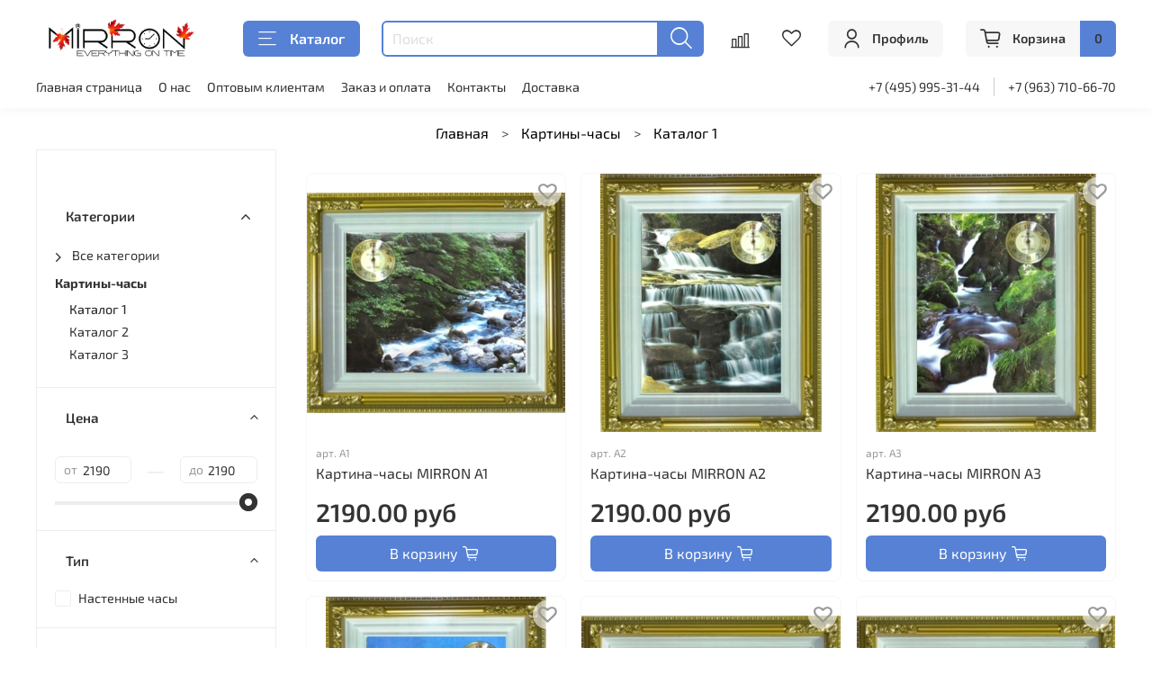

--- FILE ---
content_type: text/html; charset=utf-8
request_url: https://mirronclock.ru/collection/1
body_size: 38653
content:
<!DOCTYPE html>
<html
  style="
    --color-btn-bg:#5681D5;
--color-btn-bg-is-dark:true;
--bg:#ffffff;
--bg-is-dark:false;

--color-text: var(--color-text-dark);
--color-text-minor-shade: var(--color-text-dark-minor-shade);
--color-text-major-shade: var(--color-text-dark-major-shade);
--color-text-half-shade: var(--color-text-dark-half-shade);

--color-notice-warning-is-dark:false;
--color-notice-success-is-dark:false;
--color-notice-error-is-dark:false;
--color-notice-info-is-dark:false;
--color-form-controls-bg:var(--bg);
--color-form-controls-bg-disabled:var(--bg-minor-shade);
--color-form-controls-border-color:var(--bg-half-shade);
--color-form-controls-color:var(--color-text);
--is-editor:false;


  "
  >
  <head><meta data-config="{&quot;collection_products_count&quot;:10}" name="page-config" content="" /><meta data-config="{&quot;money_with_currency_format&quot;:{&quot;delimiter&quot;:&quot;&quot;,&quot;separator&quot;:&quot;.&quot;,&quot;format&quot;:&quot;%n %u&quot;,&quot;unit&quot;:&quot;руб&quot;,&quot;show_price_without_cents&quot;:0},&quot;currency_code&quot;:&quot;RUR&quot;,&quot;currency_iso_code&quot;:&quot;RUB&quot;,&quot;default_currency&quot;:{&quot;title&quot;:&quot;Российский рубль&quot;,&quot;code&quot;:&quot;RUR&quot;,&quot;rate&quot;:1.0,&quot;format_string&quot;:&quot;%n %u&quot;,&quot;unit&quot;:&quot;руб&quot;,&quot;price_separator&quot;:null,&quot;is_default&quot;:true,&quot;price_delimiter&quot;:null,&quot;show_price_with_delimiter&quot;:null,&quot;show_price_without_cents&quot;:null},&quot;facebook&quot;:{&quot;pixelActive&quot;:true,&quot;currency_code&quot;:&quot;RUB&quot;,&quot;use_variants&quot;:null},&quot;vk&quot;:{&quot;pixel_active&quot;:null,&quot;price_list_id&quot;:null},&quot;new_ya_metrika&quot;:true,&quot;ecommerce_data_container&quot;:&quot;dataLayer&quot;,&quot;common_js_version&quot;:null,&quot;vue_ui_version&quot;:null,&quot;feedback_captcha_enabled&quot;:&quot;1&quot;,&quot;account_id&quot;:1011755,&quot;hide_items_out_of_stock&quot;:true,&quot;forbid_order_over_existing&quot;:true,&quot;minimum_items_price&quot;:null,&quot;enable_comparison&quot;:true,&quot;locale&quot;:&quot;ru&quot;,&quot;client_group&quot;:null,&quot;consent_to_personal_data&quot;:{&quot;active&quot;:false,&quot;obligatory&quot;:true,&quot;description&quot;:&quot;Настоящим подтверждаю, что я ознакомлен и согласен с условиями \u003ca href=&#39;/page/oferta&#39; target=&#39;blank&#39;\u003eоферты и политики конфиденциальности\u003c/a\u003e.&quot;},&quot;recaptcha_key&quot;:&quot;6LfXhUEmAAAAAOGNQm5_a2Ach-HWlFKD3Sq7vfFj&quot;,&quot;recaptcha_key_v3&quot;:&quot;6LcZi0EmAAAAAPNov8uGBKSHCvBArp9oO15qAhXa&quot;,&quot;yandex_captcha_key&quot;:&quot;ysc1_ec1ApqrRlTZTXotpTnO8PmXe2ISPHxsd9MO3y0rye822b9d2&quot;,&quot;checkout_float_order_content_block&quot;:true,&quot;available_products_characteristics_ids&quot;:null,&quot;sber_id_app_id&quot;:&quot;5b5a3c11-72e5-4871-8649-4cdbab3ba9a4&quot;,&quot;theme_generation&quot;:4,&quot;quick_checkout_captcha_enabled&quot;:true,&quot;max_order_lines_count&quot;:500,&quot;sber_bnpl_min_amount&quot;:1000,&quot;sber_bnpl_max_amount&quot;:150000,&quot;counter_settings&quot;:{&quot;data_layer_name&quot;:&quot;dataLayer&quot;,&quot;new_counters_setup&quot;:false,&quot;add_to_cart_event&quot;:true,&quot;remove_from_cart_event&quot;:true,&quot;add_to_wishlist_event&quot;:true},&quot;site_setting&quot;:{&quot;show_cart_button&quot;:true,&quot;show_service_button&quot;:false,&quot;show_marketplace_button&quot;:false,&quot;show_quick_checkout_button&quot;:false},&quot;warehouses&quot;:[],&quot;captcha_type&quot;:&quot;google&quot;,&quot;human_readable_urls&quot;:false}" name="shop-config" content="" /><meta name='js-evnvironment' content='production' /><meta name='default-locale' content='ru' /><meta name='insales-redefined-api-methods' content="[]" /><script type="text/javascript" src="https://static.insales-cdn.com/assets/static-versioned/v3.72/static/libs/lodash/4.17.21/lodash.min.js"></script>
<!--InsalesCounter -->
<script type="text/javascript">
(function() {
  if (typeof window.__insalesCounterId !== 'undefined') {
    return;
  }

  try {
    Object.defineProperty(window, '__insalesCounterId', {
      value: 1011755,
      writable: true,
      configurable: true
    });
  } catch (e) {
    console.error('InsalesCounter: Failed to define property, using fallback:', e);
    window.__insalesCounterId = 1011755;
  }

  if (typeof window.__insalesCounterId === 'undefined') {
    console.error('InsalesCounter: Failed to set counter ID');
    return;
  }

  let script = document.createElement('script');
  script.async = true;
  script.src = '/javascripts/insales_counter.js?7';
  let firstScript = document.getElementsByTagName('script')[0];
  firstScript.parentNode.insertBefore(script, firstScript);
})();
</script>
<!-- /InsalesCounter -->
      <script>gtmDataLayer = []; </script>
      <!-- Google Tag Manager -->
      <script>(function(w,d,s,l,i){w[l]=w[l]||[];w[l].push({'gtm.start':
      new Date().getTime(),event:'gtm.js'});var f=d.getElementsByTagName(s)[0],
      j=d.createElement(s),dl=l!='dataLayer'?'&l='+l:'';j.async=true;j.src=
      'https://www.googletagmanager.com/gtm.js?id='+i+dl;f.parentNode.insertBefore(j,f);
      })(window,document,'script','gtmDataLayer','GTM-KNR98B7');
      </script>
      <!-- End Google Tag Manager -->

    <!-- meta -->
<meta charset="UTF-8" /><title>Каталог 1 – купить по лучшей цене | Часовая компания MIRRON</title><meta name="description" content="Предлагаем купить Каталог 1 в широком ассортименте.
Товаров в каталоге: 10.
Низкие цены. Быстрая доставка. ☎️ +7 (495) 995-31-44
">
<meta data-config="{&quot;static-versioned&quot;: &quot;1.38&quot;}" name="theme-meta-data" content="">
<meta name="robots" content="index,follow" />
<meta http-equiv="X-UA-Compatible" content="IE=edge,chrome=1" />
<meta name="viewport" content="width=device-width, initial-scale=1.0" />
<meta name="SKYPE_TOOLBAR" content="SKYPE_TOOLBAR_PARSER_COMPATIBLE" />
<meta name="format-detection" content="telephone=no">

<!-- canonical url--><link rel="canonical" href="https://mirronclock.ru/collection/1"/>

<!-- rss feed-->
  
    <meta property="og:title" content="Каталог 1">
  
  
  <meta property="og:type" content="website">
  <meta property="og:url" content="https://mirronclock.ru/collection/1">




<!-- icons-->
<link rel="icon" type="image/png" sizes="16x16" href="https://static.insales-cdn.com/assets/1/4401/1888561/1740635461/favicon.png" /><style media="screen">
  @supports (content-visibility: hidden) {
    body:not(.settings_loaded) {
      content-visibility: hidden;
    }
  }
  @supports not (content-visibility: hidden) {
    body:not(.settings_loaded) {
      visibility: hidden;
    }
  }
</style>

  </head>
  <body data-multi-lang="false" data-theme-template="collection" data-sidebar-type="normal" data-sidebar-position="left">
    <div class="preloader">
      <div class="lds-ellipsis"><div></div><div></div><div></div><div></div></div>
    </div>
    <noscript>
<div class="njs-alert-overlay">
  <div class="njs-alert-wrapper">
    <div class="njs-alert">
      <p></p>
    </div>
  </div>
</div>
</noscript>

    <div class="page_layout page_layout_normal_left page_layout_section_top">
      <header>
      
        <div
  class="layout widget-type_widget_v4_header_6_86635102e734daabef421f184a3a3209"
  style="--menu-grid-list-min-width:190px; --menu-grid-list-row-gap:1rem; --menu-grid-list-column-gap:1rem; --subcollections-items-limit:5; --menu-img-ratio:1; --hide-menu-photo:true; --logo-img:'https://static.insales-cdn.com/files/1/2977/31714209/original/логотип_шрифт_2022_90c049252252bf0e2ce1e714771c494d_cc277879715a4b51e6204fb1dc90258f.png'; --logo-max-width:180px; --hide-language:true; --hide-compare:false; --hide-personal:false; --header-wide-bg:true; --header-top-pt:0.5vw; --header-top-pb:1vw; --header-main-pt:1vw; --header-main-pb:0.5vw; --header-wide-content:false; --hide-desktop:false; --hide-mobile:false;"
  data-widget-drop-item-id="35406935"
  
  >
  <div class="layout__content">
    




<div class="header header_no-languages">
  <div class="header__mobile-head">
    <div class="header__mobile-head-content">
      <button type="button" class="button button_size-l header__hide-mobile-menu-btn js-hide-mobile-menu">
          <span class="icon icon-times"></span>
      </button>

      
    </div>
  </div>

  <div class="header__content">
    <div class="header-part-main">
      <div class="header-part-main__inner">
        <div class="header__area-logo">
          

  
  
  
  
    <a href=" / " class="header__logo">
      <img src="https://static.insales-cdn.com/files/1/2977/31714209/original/логотип_шрифт_2022_90c049252252bf0e2ce1e714771c494d_cc277879715a4b51e6204fb1dc90258f.png" alt="Часовая компания MIRRON" title="Часовая компания MIRRON" />
    </a>
  


        </div>

        <div class="header__area-catalog">
          <button type="button" class="button button_size-m header__show-collection-btn js-show-header-collections">
            <span class="icon icon-bars _show"></span>
            <span class="icon icon-times _hide"></span>
            Каталог
          </button>
        </div>

        <div class="header__area-search">
          <div class="header__search">
            <form action="/search" method="get" class="header__search-form">
              <input type="text" autocomplete="off" class="form-control form-control_size-m header__search-field" name="q" value="" placeholder="Поиск" />
              <button type="submit" class="button button_size-m header__search-btn">
                <span class="icon icon-search"></span>
              </button>
              <input type="hidden" name="lang" value="ru">
            </form>
            <button type="button" class="button button_size-m header__search-mobile-btn js-show-mobile-search">
                <span class="icon icon-search _show"></span>
              <span class="icon icon-times _hide"></span>
              </button>
            </div>
        </div>
       

        <div class="header__area-controls">
                  
            <a href="/compares" class="header__control-btn header__compare" data-compare-counter-btn>
              <span class="icon icon-compare">
                <span class="header__control-bage compare-empty" data-compare-counter></span>
              </span>
            </a>
          

          
            <a href="/favorites" class="header__control-btn header__favorite">
              <span class="icon icon-favorites">
                <span class="header__control-bage favorites-empty" data-ui-favorites-counter></span>
              </span>
            </a>
          
          
          
            <a href="/client_account/orders" class="button button_size-m header__control-btn header__cabinet">
              <span class="icon icon-user"></span>
              <span class="header__control-text" >Профиль</span>
            </a>
          

          <a href="/cart_items" class="button button_size-m header__control-btn header__cart">
            <span class="icon icon-cart">
            </span>
            <span class="header__control-text" >Корзина</span>
            <span class="header__control-bage-cart" data-cart-positions-count></span>
          </a>
        </div>


        
        

        

        <div class="header__collections">
          <div class="header__collections-content">
            <div class="header__collections-head">Каталог</div>

            
            <ul class="grid-list header__collections-menu" data-navigation data-subcollections-items-limit=5>
              
              
                

                <li class="header__collections-item is-level-1" data-navigation-item>
                  

                  <div class="header__collections-controls">
                    <a href="/collection/wall-clock-mirron" class="header__collections-link" data-navigation-link="/collection/wall-clock-mirron" >
                      Настенные часы MIRRON
                    </a>

                    
                      <button class="header__collections-show-submenu-btn js-show-mobile-submenu" type="button">
                        <span class="icon icon-angle-down"></span>
                      </button>
                    
                  </div>

                  
                    <ul class="header__collections-submenu" data-navigation-submenu>
                      
                        <li class="header__collections-item " data-navigation-item>
                          <div class="header__collections-controls">
                            <a href="/collection/3D-clock-MIRRON" class="header__collections-link" data-navigation-link="/collection/3D-clock-MIRRON" >
                              3D часы MIRRON
                            </a>
                          </div>
                        </li>
                      
                        <li class="header__collections-item " data-navigation-item>
                          <div class="header__collections-controls">
                            <a href="/collection/f-series" class="header__collections-link" data-navigation-link="/collection/f-series" >
                              Каталог "F"
                            </a>
                          </div>
                        </li>
                      
                        <li class="header__collections-item " data-navigation-item>
                          <div class="header__collections-controls">
                            <a href="/collection/s-series" class="header__collections-link" data-navigation-link="/collection/s-series" >
                              Каталог "S"
                            </a>
                          </div>
                        </li>
                      
                        <li class="header__collections-item " data-navigation-item>
                          <div class="header__collections-controls">
                            <a href="/collection/P-series" class="header__collections-link" data-navigation-link="/collection/P-series" >
                              Каталог  "Р"
                            </a>
                          </div>
                        </li>
                      
                        <li class="header__collections-item " data-navigation-item>
                          <div class="header__collections-controls">
                            <a href="/collection/c-series" class="header__collections-link" data-navigation-link="/collection/c-series" >
                              Каталог  "C"
                            </a>
                          </div>
                        </li>
                      
                        <li class="header__collections-item is-hide" data-navigation-item>
                          <div class="header__collections-controls">
                            <a href="/collection/m-series" class="header__collections-link" data-navigation-link="/collection/m-series" >
                              Каталог "M"
                            </a>
                          </div>
                        </li>
                      
                        <li class="header__collections-item is-hide" data-navigation-item>
                          <div class="header__collections-controls">
                            <a href="/collection/h-series" class="header__collections-link" data-navigation-link="/collection/h-series" >
                              Каталог "Н"
                            </a>
                          </div>
                        </li>
                      
                        <li class="header__collections-item is-hide" data-navigation-item>
                          <div class="header__collections-controls">
                            <a href="/collection/g-series" class="header__collections-link" data-navigation-link="/collection/g-series" >
                              Каталог  "G"
                            </a>
                          </div>
                        </li>
                      
                        <li class="header__collections-item is-hide" data-navigation-item>
                          <div class="header__collections-controls">
                            <a href="/collection/1-series" class="header__collections-link" data-navigation-link="/collection/1-series" >
                              Каталог №1
                            </a>
                          </div>
                        </li>
                      
                        <li class="header__collections-item is-hide" data-navigation-item>
                          <div class="header__collections-controls">
                            <a href="/collection/k-series" class="header__collections-link" data-navigation-link="/collection/k-series" >
                              Каталог "К"
                            </a>
                          </div>
                        </li>
                      
                        <li class="header__collections-item is-hide" data-navigation-item>
                          <div class="header__collections-controls">
                            <a href="/collection/2-series" class="header__collections-link" data-navigation-link="/collection/2-series" >
                              Каталог №2
                            </a>
                          </div>
                        </li>
                      
                        <li class="header__collections-item is-hide" data-navigation-item>
                          <div class="header__collections-controls">
                            <a href="/collection/ms-series" class="header__collections-link" data-navigation-link="/collection/ms-series" >
                              Каталог  "МС"
                            </a>
                          </div>
                        </li>
                      
                    </ul>
                    <div class="header__collections-show-more is-show">
                      <span class="button-link header__collections-show-more-link js-show-more-subcollections">
                        <span class="header__collections-show-more-text-show">Показать все</span>
                        <span class="header__collections-show-more-text-hide">Скрыть</span>
                        <span class="icon icon-angle-down"></span>
                      </span>
                    </div>
                  
                </li>
              
                

                <li class="header__collections-item is-level-1" data-navigation-item>
                  

                  <div class="header__collections-controls">
                    <a href="/collection/table-clock-mirron" class="header__collections-link" data-navigation-link="/collection/table-clock-mirron" >
                      Настольные часы MIRRON
                    </a>

                    
                      <button class="header__collections-show-submenu-btn js-show-mobile-submenu" type="button">
                        <span class="icon icon-angle-down"></span>
                      </button>
                    
                  </div>

                  
                    <ul class="header__collections-submenu" data-navigation-submenu>
                      
                        <li class="header__collections-item " data-navigation-item>
                          <div class="header__collections-controls">
                            <a href="/collection/pendulum-clock" class="header__collections-link" data-navigation-link="/collection/pendulum-clock" >
                              Часы с маятником
                            </a>
                          </div>
                        </li>
                      
                        <li class="header__collections-item " data-navigation-item>
                          <div class="header__collections-controls">
                            <a href="/collection/not-pendulum-clock" class="header__collections-link" data-navigation-link="/collection/not-pendulum-clock" >
                              Часы без маятника
                            </a>
                          </div>
                        </li>
                      
                        <li class="header__collections-item " data-navigation-item>
                          <div class="header__collections-controls">
                            <a href="/collection/electronic-table-clock-mirron" class="header__collections-link" data-navigation-link="/collection/electronic-table-clock-mirron" >
                              Часы электронные
                            </a>
                          </div>
                        </li>
                      
                    </ul>
                    <div class="header__collections-show-more ">
                      <span class="button-link header__collections-show-more-link js-show-more-subcollections">
                        <span class="header__collections-show-more-text-show">Показать все</span>
                        <span class="header__collections-show-more-text-hide">Скрыть</span>
                        <span class="icon icon-angle-down"></span>
                      </span>
                    </div>
                  
                </li>
              
                

                <li class="header__collections-item is-level-1" data-navigation-item>
                  

                  <div class="header__collections-controls">
                    <a href="/collection/kitchen-clock" class="header__collections-link" data-navigation-link="/collection/kitchen-clock" >
                      Кухонные часы MIRRON
                    </a>

                    
                  </div>

                  
                </li>
              
                

                <li class="header__collections-item is-level-1" data-navigation-item>
                  

                  <div class="header__collections-controls">
                    <a href="/collection/pendulum-clock-mirron" class="header__collections-link" data-navigation-link="/collection/pendulum-clock-mirron" >
                      Часы с маятником MIRRON
                    </a>

                    
                  </div>

                  
                </li>
              
                

                <li class="header__collections-item is-level-1" data-navigation-item>
                  

                  <div class="header__collections-controls">
                    <a href="/collection/alarm-clock-mirron" class="header__collections-link" data-navigation-link="/collection/alarm-clock-mirron" >
                      Будильники MIRRON
                    </a>

                    
                      <button class="header__collections-show-submenu-btn js-show-mobile-submenu" type="button">
                        <span class="icon icon-angle-down"></span>
                      </button>
                    
                  </div>

                  
                    <ul class="header__collections-submenu" data-navigation-submenu>
                      
                        <li class="header__collections-item " data-navigation-item>
                          <div class="header__collections-controls">
                            <a href="/collection/90m-series" class="header__collections-link" data-navigation-link="/collection/90m-series" >
                              Серия 90М
                            </a>
                          </div>
                        </li>
                      
                        <li class="header__collections-item " data-navigation-item>
                          <div class="header__collections-controls">
                            <a href="/collection/26d-series" class="header__collections-link" data-navigation-link="/collection/26d-series" >
                              Серия 26D
                            </a>
                          </div>
                        </li>
                      
                        <li class="header__collections-item " data-navigation-item>
                          <div class="header__collections-controls">
                            <a href="/collection/kd-series" class="header__collections-link" data-navigation-link="/collection/kd-series" >
                              Серия KD
                            </a>
                          </div>
                        </li>
                      
                        <li class="header__collections-item " data-navigation-item>
                          <div class="header__collections-controls">
                            <a href="/collection/kpm-series" class="header__collections-link" data-navigation-link="/collection/kpm-series" >
                              Серия КПМ
                            </a>
                          </div>
                        </li>
                      
                        <li class="header__collections-item " data-navigation-item>
                          <div class="header__collections-controls">
                            <a href="/collection/nt-series" class="header__collections-link" data-navigation-link="/collection/nt-series" >
                              Серия НТ
                            </a>
                          </div>
                        </li>
                      
                        <li class="header__collections-item is-hide" data-navigation-item>
                          <div class="header__collections-controls">
                            <a href="/collection/26s-series" class="header__collections-link" data-navigation-link="/collection/26s-series" >
                              Серия 26S
                            </a>
                          </div>
                        </li>
                      
                        <li class="header__collections-item is-hide" data-navigation-item>
                          <div class="header__collections-controls">
                            <a href="/collection/32s-series" class="header__collections-link" data-navigation-link="/collection/32s-series" >
                              Серия 32S
                            </a>
                          </div>
                        </li>
                      
                        <li class="header__collections-item is-hide" data-navigation-item>
                          <div class="header__collections-controls">
                            <a href="/collection/32y-series" class="header__collections-link" data-navigation-link="/collection/32y-series" >
                              Серия 32Y
                            </a>
                          </div>
                        </li>
                      
                        <li class="header__collections-item is-hide" data-navigation-item>
                          <div class="header__collections-controls">
                            <a href="/collection/28sb-series" class="header__collections-link" data-navigation-link="/collection/28sb-series" >
                              Серия 28SB
                            </a>
                          </div>
                        </li>
                      
                        <li class="header__collections-item is-hide" data-navigation-item>
                          <div class="header__collections-controls">
                            <a href="/collection/28sm-series" class="header__collections-link" data-navigation-link="/collection/28sm-series" >
                              Серия 28SM
                            </a>
                          </div>
                        </li>
                      
                        <li class="header__collections-item is-hide" data-navigation-item>
                          <div class="header__collections-controls">
                            <a href="/collection/28ob-series" class="header__collections-link" data-navigation-link="/collection/28ob-series" >
                              Серия 28OB
                            </a>
                          </div>
                        </li>
                      
                        <li class="header__collections-item is-hide" data-navigation-item>
                          <div class="header__collections-controls">
                            <a href="/collection/28n-series" class="header__collections-link" data-navigation-link="/collection/28n-series" >
                              Серия 28N
                            </a>
                          </div>
                        </li>
                      
                        <li class="header__collections-item is-hide" data-navigation-item>
                          <div class="header__collections-controls">
                            <a href="/collection/32sm-series" class="header__collections-link" data-navigation-link="/collection/32sm-series" >
                              Серия 32SM
                            </a>
                          </div>
                        </li>
                      
                        <li class="header__collections-item is-hide" data-navigation-item>
                          <div class="header__collections-controls">
                            <a href="/collection/32b-series" class="header__collections-link" data-navigation-link="/collection/32b-series" >
                              Серия 32B
                            </a>
                          </div>
                        </li>
                      
                        <li class="header__collections-item is-hide" data-navigation-item>
                          <div class="header__collections-controls">
                            <a href="/collection/x-series" class="header__collections-link" data-navigation-link="/collection/x-series" >
                              Серия X
                            </a>
                          </div>
                        </li>
                      
                        <li class="header__collections-item is-hide" data-navigation-item>
                          <div class="header__collections-controls">
                            <a href="/collection/a-series" class="header__collections-link" data-navigation-link="/collection/a-series" >
                              Серия A
                            </a>
                          </div>
                        </li>
                      
                        <li class="header__collections-item is-hide" data-navigation-item>
                          <div class="header__collections-controls">
                            <a href="/collection/88d-series" class="header__collections-link" data-navigation-link="/collection/88d-series" >
                              Серия 88D
                            </a>
                          </div>
                        </li>
                      
                        <li class="header__collections-item is-hide" data-navigation-item>
                          <div class="header__collections-controls">
                            <a href="/collection/seriya-gh" class="header__collections-link" data-navigation-link="/collection/seriya-gh" >
                              Серия GH
                            </a>
                          </div>
                        </li>
                      
                        <li class="header__collections-item is-hide" data-navigation-item>
                          <div class="header__collections-controls">
                            <a href="/collection/88sm-series" class="header__collections-link" data-navigation-link="/collection/88sm-series" >
                              Серия 88SM
                            </a>
                          </div>
                        </li>
                      
                        <li class="header__collections-item is-hide" data-navigation-item>
                          <div class="header__collections-controls">
                            <a href="/collection/888-series" class="header__collections-link" data-navigation-link="/collection/888-series" >
                              Серия 888
                            </a>
                          </div>
                        </li>
                      
                    </ul>
                    <div class="header__collections-show-more is-show">
                      <span class="button-link header__collections-show-more-link js-show-more-subcollections">
                        <span class="header__collections-show-more-text-show">Показать все</span>
                        <span class="header__collections-show-more-text-hide">Скрыть</span>
                        <span class="icon icon-angle-down"></span>
                      </span>
                    </div>
                  
                </li>
              
                

                <li class="header__collections-item is-level-1" data-navigation-item>
                  

                  <div class="header__collections-controls">
                    <a href="/collection/artistic-clock-mirron" class="header__collections-link" data-navigation-link="/collection/artistic-clock-mirron" >
                      Часы художественные MIRRON
                    </a>

                    
                      <button class="header__collections-show-submenu-btn js-show-mobile-submenu" type="button">
                        <span class="icon icon-angle-down"></span>
                      </button>
                    
                  </div>

                  
                    <ul class="header__collections-submenu" data-navigation-submenu>
                      
                        <li class="header__collections-item " data-navigation-item>
                          <div class="header__collections-controls">
                            <a href="/collection/katalog-1" class="header__collections-link" data-navigation-link="/collection/katalog-1" >
                              Каталог №1
                            </a>
                          </div>
                        </li>
                      
                        <li class="header__collections-item " data-navigation-item>
                          <div class="header__collections-controls">
                            <a href="/collection/katalog-2" class="header__collections-link" data-navigation-link="/collection/katalog-2" >
                              Каталог №2
                            </a>
                          </div>
                        </li>
                      
                        <li class="header__collections-item " data-navigation-item>
                          <div class="header__collections-controls">
                            <a href="/collection/katalog-3" class="header__collections-link" data-navigation-link="/collection/katalog-3" >
                              Каталог №3
                            </a>
                          </div>
                        </li>
                      
                    </ul>
                    <div class="header__collections-show-more ">
                      <span class="button-link header__collections-show-more-link js-show-more-subcollections">
                        <span class="header__collections-show-more-text-show">Показать все</span>
                        <span class="header__collections-show-more-text-hide">Скрыть</span>
                        <span class="icon icon-angle-down"></span>
                      </span>
                    </div>
                  
                </li>
              
                

                <li class="header__collections-item is-level-1" data-navigation-item>
                  

                  <div class="header__collections-controls">
                    <a href="/collection/mirron-floor-clock" class="header__collections-link" data-navigation-link="/collection/mirron-floor-clock" >
                      Часы напольные MIRRON
                    </a>

                    
                  </div>

                  
                </li>
              
                

                <li class="header__collections-item is-level-1" data-navigation-item>
                  

                  <div class="header__collections-controls">
                    <a href="/collection/cuckoo-clock" class="header__collections-link" data-navigation-link="/collection/cuckoo-clock" >
                      Часы с кукушкой MIRRON
                    </a>

                    
                  </div>

                  
                </li>
              
                

                <li class="header__collections-item is-level-1" data-navigation-item>
                  

                  <div class="header__collections-controls">
                    <a href="/collection/picture-clock" class="header__collections-link" data-navigation-link="/collection/picture-clock" >
                      Картины-часы
                    </a>

                    
                      <button class="header__collections-show-submenu-btn js-show-mobile-submenu" type="button">
                        <span class="icon icon-angle-down"></span>
                      </button>
                    
                  </div>

                  
                    <ul class="header__collections-submenu" data-navigation-submenu>
                      
                        <li class="header__collections-item " data-navigation-item>
                          <div class="header__collections-controls">
                            <a href="/collection/1" class="header__collections-link" data-navigation-link="/collection/1" >
                              Каталог 1
                            </a>
                          </div>
                        </li>
                      
                        <li class="header__collections-item " data-navigation-item>
                          <div class="header__collections-controls">
                            <a href="/collection/2" class="header__collections-link" data-navigation-link="/collection/2" >
                              Каталог 2
                            </a>
                          </div>
                        </li>
                      
                        <li class="header__collections-item " data-navigation-item>
                          <div class="header__collections-controls">
                            <a href="/collection/3" class="header__collections-link" data-navigation-link="/collection/3" >
                              Каталог 3
                            </a>
                          </div>
                        </li>
                      
                    </ul>
                    <div class="header__collections-show-more ">
                      <span class="button-link header__collections-show-more-link js-show-more-subcollections">
                        <span class="header__collections-show-more-text-show">Показать все</span>
                        <span class="header__collections-show-more-text-hide">Скрыть</span>
                        <span class="icon icon-angle-down"></span>
                      </span>
                    </div>
                  
                </li>
              
                

                <li class="header__collections-item is-level-1" data-navigation-item>
                  

                  <div class="header__collections-controls">
                    <a href="/collection/zapasnye-chasti" class="header__collections-link" data-navigation-link="/collection/zapasnye-chasti" >
                      Запасные части
                    </a>

                    
                      <button class="header__collections-show-submenu-btn js-show-mobile-submenu" type="button">
                        <span class="icon icon-angle-down"></span>
                      </button>
                    
                  </div>

                  
                    <ul class="header__collections-submenu" data-navigation-submenu>
                      
                        <li class="header__collections-item " data-navigation-item>
                          <div class="header__collections-controls">
                            <a href="/collection/mwchanisms" class="header__collections-link" data-navigation-link="/collection/mwchanisms" >
                              Механизмы
                            </a>
                          </div>
                        </li>
                      
                        <li class="header__collections-item " data-navigation-item>
                          <div class="header__collections-controls">
                            <a href="/collection/3d-chasy" class="header__collections-link" data-navigation-link="/collection/3d-chasy" >
                              3D часы
                            </a>
                          </div>
                        </li>
                      
                    </ul>
                    <div class="header__collections-show-more ">
                      <span class="button-link header__collections-show-more-link js-show-more-subcollections">
                        <span class="header__collections-show-more-text-show">Показать все</span>
                        <span class="header__collections-show-more-text-hide">Скрыть</span>
                        <span class="icon icon-angle-down"></span>
                      </span>
                    </div>
                  
                </li>
              
              
            </ul>
          </div>
        </div>
      </div>
    </div>
        <div class="header-part-top">
      <div class="header-part-top__inner">
        <div class="header__area-menu">
          <ul class="header__menu js-cut-list" data-navigation data-navigation data-menu-handle="main-menu">
            
              <li class="header__menu-item" data-navigation-item data-menu-item-id="14953004">
                <div class="header__menu-controls">
                  <a href="/" class="header__menu-link" data-navigation-link="/">
                    Главная страница
                  </a>
                </div>
              </li>
            
              <li class="header__menu-item" data-navigation-item data-menu-item-id="11962367">
                <div class="header__menu-controls">
                  <a href="/page/about" class="header__menu-link" data-navigation-link="/page/about">
                    О нас
                  </a>
                </div>
              </li>
            
              <li class="header__menu-item" data-navigation-item data-menu-item-id="11962368">
                <div class="header__menu-controls">
                  <a href="/page/cooperation" class="header__menu-link" data-navigation-link="/page/cooperation">
                    Оптовым клиентам
                  </a>
                </div>
              </li>
            
              <li class="header__menu-item" data-navigation-item data-menu-item-id="14448502">
                <div class="header__menu-controls">
                  <a href="/page/payment" class="header__menu-link" data-navigation-link="/page/payment">
                    Заказ и оплата
                  </a>
                </div>
              </li>
            
              <li class="header__menu-item" data-navigation-item data-menu-item-id="14953005">
                <div class="header__menu-controls">
                  <a href="/page/contacts" class="header__menu-link" data-navigation-link="/page/contacts">
                    Контакты
                  </a>
                </div>
              </li>
            
              <li class="header__menu-item" data-navigation-item data-menu-item-id="14953003">
                <div class="header__menu-controls">
                  <a href="/page/delivery" class="header__menu-link" data-navigation-link="/page/delivery">
                    Доставка
                  </a>
                </div>
              </li>
            
          </ul>
        </div>
        
        

        <div class="header__area-contacts">
          
  
    <div class="header__phone">
      <a class="header__phone-value" href="tel:+74959953144">+7 (495) 995-31-44</a>
    </div>
  
  
    <div class="header__phone _phone-2">
      <a class="header__phone-value" href="tel:+79637106670">+7 (963) 710-66-70</a>
    </div>
  

        </div>
      </div>
    </div>
  </div>
</div>

<div class="header-mobile-panel">
  <div class="header-mobile-panel__content">
    <button type="button" class="button button_size-l header-mobile-panel__show-menu-btn js-show-mobile-menu">
      <span class="icon icon-bars"></span>
    </button>

    <div class="header-mobile-panel__logo">
      

  
  
  
  
    <a href=" / " class="header__logo">
      <img src="https://static.insales-cdn.com/files/1/2977/31714209/original/логотип_шрифт_2022_90c049252252bf0e2ce1e714771c494d_cc277879715a4b51e6204fb1dc90258f.png" alt="Часовая компания MIRRON" title="Часовая компания MIRRON" />
    </a>
  


    </div>

    <div class="header-mobile-panel__controls">
      <a href="/cart_items" class="header__control-btn header__mobile-cart">
        <span class="icon icon-cart">
          <span class="header__control-bage" data-cart-positions-count></span>
        </span>
      </a>
    </div>
  </div>
</div>

<div class="header__collections-overlay"></div>


  </div>
</div>

      
      </header>

      
      <section class="page_section_top">
        
          <div
  class="layout widget-type_system_widget_v4_breadcrumbs_1"
  style="--delemeter:3; --align:center; --breadcrumb-color:#000000; --breadcrumb-color-is-dark:true; --breadcrumb-color-minor-shade:#1a1a1a; --breadcrumb-color-minor-shade-is-dark:true; --breadcrumb-color-major-shade:#333333; --breadcrumb-color-major-shade-is-dark:true; --breadcrumb-color-half-shade:#808080; --breadcrumb-color-half-shade-is-dark:true; --layout-wide-bg:false; --layout-pt:0.5vw; --layout-pb:0.5vw; --layout-wide-content:false; --layout-edge:false; --hide-desktop:false; --hide-mobile:false;"
  data-widget-drop-item-id="35402496"
  
  >
  <div class="layout__content">
    

<div class="breadcrumb-wrapper delemeter_3">
  <ul class="breadcrumb">
    <li class="breadcrumb-item home">
      <a class="breadcrumb-link" title="Главная" href="/">Главная</a>
    </li>
    
      
        
          
        
          
            
              <li class="breadcrumb-item" data-breadcrumbs="2">
                <a class="breadcrumb-link" title="Картины-часы" href="/collection/picture-clock">Картины-часы</a>
              </li>
              
            
          
        
          
            
              
                <li class="breadcrumb-item">
                  <span class="breadcrumb-page">Каталог 1</span>
                </li>
              
            
          
        
      
    
  </ul>
</div>




  </div>
</div>

        
      </section>
      

      <main>
        





  
    <div
  class="layout widget-type_system_widget_v4_catalog_1"
  style="--sticker-font-size:1rem; --product-hide-rating:true; --hide-description:true; --hide-variants:false; --hide-variants-title:true; --hide-sku:false; --catalog-grid-list-min-width:220px; --img-ratio:1; --img-fit:contain; --product-desc-limit:10; --product-info-align:left; --product-border-radius:8px; --rating-color:#ff4100; --rating-color-is-dark:true; --rating-color-minor-shade:#ff531a; --rating-color-minor-shade-is-dark:true; --rating-color-major-shade:#ff6633; --rating-color-major-shade-is-dark:true; --rating-color-half-shade:#ff9f80; --rating-color-half-shade-is-light:true; --display-property-color:text; --switch-img-on-hover:false; --layout-wide-bg:false; --catalog-grid-list-row-gap:1rem; --catalog-grid-list-column-gap:1rem; --layout-pt:2vw; --layout-pb:2vw; --layout-wide-content:false; --layout-edge:true; --hide-desktop:false; --hide-mobile:false; --catalog-grid-list-min-width-mobile:150px;"
  data-widget-drop-item-id="35794347"
  
  >
  <div class="layout__content">
    





<div class="catalog">
  <div class="grid-list catalog-list" 
   data-collection-infinity="">
    
    
    

    <form
      action="/cart_items"
      method="post"
      data-product-id="254239556"
      data-product-updated-at="1752658575"
      data-review-singular="Отзыв"
      data-review-singular-gen="Отзыва"
      data-review-plural="Отзывов"
      class="product-preview  is-zero-count-shown      is-forbid-order-over-existing  "
    >
      <div class="product-preview__content">
        <div class="product-preview__area-photo">
          <div class="product-preview__photo">
            
            
              <span class="button button_size-s favorites_btn" data-ui-favorites-trigger="254239556">
                <span class="btn-icon icon-favorites-o"></span>
                <span class="btn-icon icon-favorites-f"></span>
              </span>
            
            <div class="img-ratio img-ratio_cover">
              <div class="img-ratio__inner">
                
                

                
                

                
                  

                  <a href="/product/mirron-picture-clock-a1" class="product-preview__photo-variant">
                    
                    <picture>
                      <source
                        media="(min-width:768px)"
                        srcset="https://static.insales-cdn.com/r/T_0LqjUC3bU/rs:fit:440:0:1/q:100/plain/images/products/1/2396/454183260/large_A1.jpg@webp"
                        type="image/webp"
                        loading="lazy"
                      >

                      <source
                        media="(max-width:767px)"
                        srcset="https://static.insales-cdn.com/r/iRPi-qQs2lk/rs:fit:300:0:1/q:100/plain/images/products/1/2396/454183260/large_A1.jpg@webp"
                        type="image/webp"
                        loading="lazy"
                      >

                      <img
                        src="https://static.insales-cdn.com/r/F5n4kOkXHyc/rs:fit:440:0:1/q:100/plain/images/products/1/2396/454183260/large_A1.jpg@jpg"
                        loading="lazy"
                        title="Картина-часы MIRRON A1"
                        alt="Картина-часы MIRRON A1"
                        class="product-preview__img"
                      >
                    </picture>
                  </a>
                
              </div>
            </div>
            <div class="product-preview__available">
              <span data-product-card-available='{
                "availableText": "В наличии",
                "notAvailableText": "Нет в наличии"
                }'
                >
              
              В наличии
              
              </span>
            </div>
            <div class="stickers">
              
              <div class="sticker sticker-sale" data-product-card-sale-value data-sticker-title="sticker-sale"></div>
              <div class="sticker sticker-preorder" data-sticker-title="sticker-preorder">Предзаказ</div>
            </div>
          </div>
        </div>

        <div class="product-preview__area-sku">
          <div class="product-preview__sku">
            
            <span data-product-card-sku='{
              "skuLabel": "арт. "
              }'
              >
            арт. A1
            </span>
            
          </div>
        </div>

        <div class="product-preview__area-title">
          <div class="product-preview__title">
            <a href="/product/mirron-picture-clock-a1">Картина-часы MIRRON A1</a>
          </div>
        </div>

        
        
        <div class="product-preview__area-description">
          
        </div>

        
          <div class="product-preview__area-variants">
            
              <input type="hidden" name="variant_id" value="434138834">
            
          </div>
        

        <div class="product-preview__area-bottom">
          <div class="product-preview__price">
            <span class="product-preview__price-old" data-product-card-old-price></span>
            <span class="product-preview__price-cur" data-product-card-price-from-cart></span>
          </div>

          <div class="product-preview__price-cur product-preview__price-range">
            
              
              <span class="product-preview__price-cur">2190 руб</span>
            
          </div>

          <div class="product-preview__controls">


          
            <div class="add-cart-counter" data-add-cart-counter>
                  <button type="button" class="button add-cart-counter__btn" data-add-cart-counter-btn>
                    <span class="add-cart-counter__btn-label">В корзину</span>
                    <span class="button__icon icon-cart"></span>
                  </button>
                  <div class="add-cart-counter__controls">
                    <button data-add-cart-counter-minus class="button add-cart-counter__controls-btn" type="button">-</button>
                    <a href="/cart_items" class="button add-cart-counter__detail">
                      <span class="add-cart-counter__detail-text">
                        <span class="add-cart-counter__detail-label">В корзине</span>
                        <span data-add-cart-counter-count class="add-cart-counter__detail-count"></span>
                        шт
                      </span>
                      <span class="add-cart-counter__detail-dop-text">Перейти</span>
                    </a>
                    <button data-add-cart-counter-plus class="button add-cart-counter__controls-btn" type="button">+</button>
                  </div>
                </div>

            <button data-product-card-preorder class="button button_wide product-preview__preorder-btn" type="button">Предзаказ</button>

            <a href="/product/mirron-picture-clock-a1" class="button button_wide product-preview__detail-btn">Подробнее</a>

            <a href="/product/mirron-picture-clock-a1" class="button button_wide product-preview__detail-select-btn">Выбрать</a>
          
          </div>
         </div>
      </div>
    </form>
    
    
    

    <form
      action="/cart_items"
      method="post"
      data-product-id="254242592"
      data-product-updated-at="1752658575"
      data-review-singular="Отзыв"
      data-review-singular-gen="Отзыва"
      data-review-plural="Отзывов"
      class="product-preview  is-zero-count-shown      is-forbid-order-over-existing  "
    >
      <div class="product-preview__content">
        <div class="product-preview__area-photo">
          <div class="product-preview__photo">
            
            
              <span class="button button_size-s favorites_btn" data-ui-favorites-trigger="254242592">
                <span class="btn-icon icon-favorites-o"></span>
                <span class="btn-icon icon-favorites-f"></span>
              </span>
            
            <div class="img-ratio img-ratio_cover">
              <div class="img-ratio__inner">
                
                

                
                

                
                  

                  <a href="/product/mirron-picture-clock-a2" class="product-preview__photo-variant">
                    
                    <picture>
                      <source
                        media="(min-width:768px)"
                        srcset="https://static.insales-cdn.com/r/s7qGb9N2MUA/rs:fit:440:0:1/q:100/plain/images/products/1/4935/454193991/large_A2.jpg@webp"
                        type="image/webp"
                        loading="lazy"
                      >

                      <source
                        media="(max-width:767px)"
                        srcset="https://static.insales-cdn.com/r/UDQDyErWEMc/rs:fit:300:0:1/q:100/plain/images/products/1/4935/454193991/large_A2.jpg@webp"
                        type="image/webp"
                        loading="lazy"
                      >

                      <img
                        src="https://static.insales-cdn.com/r/L1iko05OrpA/rs:fit:440:0:1/q:100/plain/images/products/1/4935/454193991/large_A2.jpg@jpg"
                        loading="lazy"
                        title="Картина-часы MIRRON  A2"
                        alt="Картина-часы MIRRON  A2"
                        class="product-preview__img"
                      >
                    </picture>
                  </a>
                
              </div>
            </div>
            <div class="product-preview__available">
              <span data-product-card-available='{
                "availableText": "В наличии",
                "notAvailableText": "Нет в наличии"
                }'
                >
              
              В наличии
              
              </span>
            </div>
            <div class="stickers">
              
              <div class="sticker sticker-sale" data-product-card-sale-value data-sticker-title="sticker-sale"></div>
              <div class="sticker sticker-preorder" data-sticker-title="sticker-preorder">Предзаказ</div>
            </div>
          </div>
        </div>

        <div class="product-preview__area-sku">
          <div class="product-preview__sku">
            
            <span data-product-card-sku='{
              "skuLabel": "арт. "
              }'
              >
            арт. A2
            </span>
            
          </div>
        </div>

        <div class="product-preview__area-title">
          <div class="product-preview__title">
            <a href="/product/mirron-picture-clock-a2">Картина-часы MIRRON  A2</a>
          </div>
        </div>

        
        
        <div class="product-preview__area-description">
          
        </div>

        
          <div class="product-preview__area-variants">
            
              <input type="hidden" name="variant_id" value="434143904">
            
          </div>
        

        <div class="product-preview__area-bottom">
          <div class="product-preview__price">
            <span class="product-preview__price-old" data-product-card-old-price></span>
            <span class="product-preview__price-cur" data-product-card-price-from-cart></span>
          </div>

          <div class="product-preview__price-cur product-preview__price-range">
            
              
              <span class="product-preview__price-cur">2190 руб</span>
            
          </div>

          <div class="product-preview__controls">


          
            <div class="add-cart-counter" data-add-cart-counter>
                  <button type="button" class="button add-cart-counter__btn" data-add-cart-counter-btn>
                    <span class="add-cart-counter__btn-label">В корзину</span>
                    <span class="button__icon icon-cart"></span>
                  </button>
                  <div class="add-cart-counter__controls">
                    <button data-add-cart-counter-minus class="button add-cart-counter__controls-btn" type="button">-</button>
                    <a href="/cart_items" class="button add-cart-counter__detail">
                      <span class="add-cart-counter__detail-text">
                        <span class="add-cart-counter__detail-label">В корзине</span>
                        <span data-add-cart-counter-count class="add-cart-counter__detail-count"></span>
                        шт
                      </span>
                      <span class="add-cart-counter__detail-dop-text">Перейти</span>
                    </a>
                    <button data-add-cart-counter-plus class="button add-cart-counter__controls-btn" type="button">+</button>
                  </div>
                </div>

            <button data-product-card-preorder class="button button_wide product-preview__preorder-btn" type="button">Предзаказ</button>

            <a href="/product/mirron-picture-clock-a2" class="button button_wide product-preview__detail-btn">Подробнее</a>

            <a href="/product/mirron-picture-clock-a2" class="button button_wide product-preview__detail-select-btn">Выбрать</a>
          
          </div>
         </div>
      </div>
    </form>
    
    
    

    <form
      action="/cart_items"
      method="post"
      data-product-id="254243507"
      data-product-updated-at="1752658575"
      data-review-singular="Отзыв"
      data-review-singular-gen="Отзыва"
      data-review-plural="Отзывов"
      class="product-preview  is-zero-count-shown      is-forbid-order-over-existing  "
    >
      <div class="product-preview__content">
        <div class="product-preview__area-photo">
          <div class="product-preview__photo">
            
            
              <span class="button button_size-s favorites_btn" data-ui-favorites-trigger="254243507">
                <span class="btn-icon icon-favorites-o"></span>
                <span class="btn-icon icon-favorites-f"></span>
              </span>
            
            <div class="img-ratio img-ratio_cover">
              <div class="img-ratio__inner">
                
                

                
                

                
                  

                  <a href="/product/mirron-picture-clock-a3" class="product-preview__photo-variant">
                    
                    <picture>
                      <source
                        media="(min-width:768px)"
                        srcset="https://static.insales-cdn.com/r/XPD9vm1FHr0/rs:fit:440:0:1/q:100/plain/images/products/1/0/454197248/large_A3.jpg@webp"
                        type="image/webp"
                        loading="lazy"
                      >

                      <source
                        media="(max-width:767px)"
                        srcset="https://static.insales-cdn.com/r/ue6Uq7OPxj4/rs:fit:300:0:1/q:100/plain/images/products/1/0/454197248/large_A3.jpg@webp"
                        type="image/webp"
                        loading="lazy"
                      >

                      <img
                        src="https://static.insales-cdn.com/r/bh6HC17PSSg/rs:fit:440:0:1/q:100/plain/images/products/1/0/454197248/large_A3.jpg@jpg"
                        loading="lazy"
                        title="Картина-часы MIRRON  A3"
                        alt="Картина-часы MIRRON  A3"
                        class="product-preview__img"
                      >
                    </picture>
                  </a>
                
              </div>
            </div>
            <div class="product-preview__available">
              <span data-product-card-available='{
                "availableText": "В наличии",
                "notAvailableText": "Нет в наличии"
                }'
                >
              
              В наличии
              
              </span>
            </div>
            <div class="stickers">
              
              <div class="sticker sticker-sale" data-product-card-sale-value data-sticker-title="sticker-sale"></div>
              <div class="sticker sticker-preorder" data-sticker-title="sticker-preorder">Предзаказ</div>
            </div>
          </div>
        </div>

        <div class="product-preview__area-sku">
          <div class="product-preview__sku">
            
            <span data-product-card-sku='{
              "skuLabel": "арт. "
              }'
              >
            арт. A3
            </span>
            
          </div>
        </div>

        <div class="product-preview__area-title">
          <div class="product-preview__title">
            <a href="/product/mirron-picture-clock-a3">Картина-часы MIRRON  A3</a>
          </div>
        </div>

        
        
        <div class="product-preview__area-description">
          
        </div>

        
          <div class="product-preview__area-variants">
            
              <input type="hidden" name="variant_id" value="434145519">
            
          </div>
        

        <div class="product-preview__area-bottom">
          <div class="product-preview__price">
            <span class="product-preview__price-old" data-product-card-old-price></span>
            <span class="product-preview__price-cur" data-product-card-price-from-cart></span>
          </div>

          <div class="product-preview__price-cur product-preview__price-range">
            
              
              <span class="product-preview__price-cur">2190 руб</span>
            
          </div>

          <div class="product-preview__controls">


          
            <div class="add-cart-counter" data-add-cart-counter>
                  <button type="button" class="button add-cart-counter__btn" data-add-cart-counter-btn>
                    <span class="add-cart-counter__btn-label">В корзину</span>
                    <span class="button__icon icon-cart"></span>
                  </button>
                  <div class="add-cart-counter__controls">
                    <button data-add-cart-counter-minus class="button add-cart-counter__controls-btn" type="button">-</button>
                    <a href="/cart_items" class="button add-cart-counter__detail">
                      <span class="add-cart-counter__detail-text">
                        <span class="add-cart-counter__detail-label">В корзине</span>
                        <span data-add-cart-counter-count class="add-cart-counter__detail-count"></span>
                        шт
                      </span>
                      <span class="add-cart-counter__detail-dop-text">Перейти</span>
                    </a>
                    <button data-add-cart-counter-plus class="button add-cart-counter__controls-btn" type="button">+</button>
                  </div>
                </div>

            <button data-product-card-preorder class="button button_wide product-preview__preorder-btn" type="button">Предзаказ</button>

            <a href="/product/mirron-picture-clock-a3" class="button button_wide product-preview__detail-btn">Подробнее</a>

            <a href="/product/mirron-picture-clock-a3" class="button button_wide product-preview__detail-select-btn">Выбрать</a>
          
          </div>
         </div>
      </div>
    </form>
    
    
    

    <form
      action="/cart_items"
      method="post"
      data-product-id="254243936"
      data-product-updated-at="1752658575"
      data-review-singular="Отзыв"
      data-review-singular-gen="Отзыва"
      data-review-plural="Отзывов"
      class="product-preview  is-zero-count-shown      is-forbid-order-over-existing  "
    >
      <div class="product-preview__content">
        <div class="product-preview__area-photo">
          <div class="product-preview__photo">
            
            
              <span class="button button_size-s favorites_btn" data-ui-favorites-trigger="254243936">
                <span class="btn-icon icon-favorites-o"></span>
                <span class="btn-icon icon-favorites-f"></span>
              </span>
            
            <div class="img-ratio img-ratio_cover">
              <div class="img-ratio__inner">
                
                

                
                

                
                  

                  <a href="/product/mirron-picture-clock-a4" class="product-preview__photo-variant">
                    
                    <picture>
                      <source
                        media="(min-width:768px)"
                        srcset="https://static.insales-cdn.com/r/wJReLS4iPjI/rs:fit:440:0:1/q:100/plain/images/products/1/2105/454199353/large_A4.jpg@webp"
                        type="image/webp"
                        loading="lazy"
                      >

                      <source
                        media="(max-width:767px)"
                        srcset="https://static.insales-cdn.com/r/HRb_d4vJ_FE/rs:fit:300:0:1/q:100/plain/images/products/1/2105/454199353/large_A4.jpg@webp"
                        type="image/webp"
                        loading="lazy"
                      >

                      <img
                        src="https://static.insales-cdn.com/r/vntaLmYJwkE/rs:fit:440:0:1/q:100/plain/images/products/1/2105/454199353/large_A4.jpg@jpg"
                        loading="lazy"
                        title="Картина-часы MIRRON  A4"
                        alt="Картина-часы MIRRON  A4"
                        class="product-preview__img"
                      >
                    </picture>
                  </a>
                
              </div>
            </div>
            <div class="product-preview__available">
              <span data-product-card-available='{
                "availableText": "В наличии",
                "notAvailableText": "Нет в наличии"
                }'
                >
              
              В наличии
              
              </span>
            </div>
            <div class="stickers">
              
              <div class="sticker sticker-sale" data-product-card-sale-value data-sticker-title="sticker-sale"></div>
              <div class="sticker sticker-preorder" data-sticker-title="sticker-preorder">Предзаказ</div>
            </div>
          </div>
        </div>

        <div class="product-preview__area-sku">
          <div class="product-preview__sku">
            
            <span data-product-card-sku='{
              "skuLabel": "арт. "
              }'
              >
            арт. A4
            </span>
            
          </div>
        </div>

        <div class="product-preview__area-title">
          <div class="product-preview__title">
            <a href="/product/mirron-picture-clock-a4">Картина-часы MIRRON  A4</a>
          </div>
        </div>

        
        
        <div class="product-preview__area-description">
          
        </div>

        
          <div class="product-preview__area-variants">
            
              <input type="hidden" name="variant_id" value="434146353">
            
          </div>
        

        <div class="product-preview__area-bottom">
          <div class="product-preview__price">
            <span class="product-preview__price-old" data-product-card-old-price></span>
            <span class="product-preview__price-cur" data-product-card-price-from-cart></span>
          </div>

          <div class="product-preview__price-cur product-preview__price-range">
            
              
              <span class="product-preview__price-cur">2190 руб</span>
            
          </div>

          <div class="product-preview__controls">


          
            <div class="add-cart-counter" data-add-cart-counter>
                  <button type="button" class="button add-cart-counter__btn" data-add-cart-counter-btn>
                    <span class="add-cart-counter__btn-label">В корзину</span>
                    <span class="button__icon icon-cart"></span>
                  </button>
                  <div class="add-cart-counter__controls">
                    <button data-add-cart-counter-minus class="button add-cart-counter__controls-btn" type="button">-</button>
                    <a href="/cart_items" class="button add-cart-counter__detail">
                      <span class="add-cart-counter__detail-text">
                        <span class="add-cart-counter__detail-label">В корзине</span>
                        <span data-add-cart-counter-count class="add-cart-counter__detail-count"></span>
                        шт
                      </span>
                      <span class="add-cart-counter__detail-dop-text">Перейти</span>
                    </a>
                    <button data-add-cart-counter-plus class="button add-cart-counter__controls-btn" type="button">+</button>
                  </div>
                </div>

            <button data-product-card-preorder class="button button_wide product-preview__preorder-btn" type="button">Предзаказ</button>

            <a href="/product/mirron-picture-clock-a4" class="button button_wide product-preview__detail-btn">Подробнее</a>

            <a href="/product/mirron-picture-clock-a4" class="button button_wide product-preview__detail-select-btn">Выбрать</a>
          
          </div>
         </div>
      </div>
    </form>
    
    
    

    <form
      action="/cart_items"
      method="post"
      data-product-id="254244763"
      data-product-updated-at="1752658575"
      data-review-singular="Отзыв"
      data-review-singular-gen="Отзыва"
      data-review-plural="Отзывов"
      class="product-preview  is-zero-count-shown      is-forbid-order-over-existing  "
    >
      <div class="product-preview__content">
        <div class="product-preview__area-photo">
          <div class="product-preview__photo">
            
            
              <span class="button button_size-s favorites_btn" data-ui-favorites-trigger="254244763">
                <span class="btn-icon icon-favorites-o"></span>
                <span class="btn-icon icon-favorites-f"></span>
              </span>
            
            <div class="img-ratio img-ratio_cover">
              <div class="img-ratio__inner">
                
                

                
                

                
                  

                  <a href="/product/mirron-picture-clock-a5" class="product-preview__photo-variant">
                    
                    <picture>
                      <source
                        media="(min-width:768px)"
                        srcset="https://static.insales-cdn.com/r/bp-AQlM_eaI/rs:fit:440:0:1/q:100/plain/images/products/1/4274/454201522/large_A5.jpg@webp"
                        type="image/webp"
                        loading="lazy"
                      >

                      <source
                        media="(max-width:767px)"
                        srcset="https://static.insales-cdn.com/r/LWqnqX1t9oY/rs:fit:300:0:1/q:100/plain/images/products/1/4274/454201522/large_A5.jpg@webp"
                        type="image/webp"
                        loading="lazy"
                      >

                      <img
                        src="https://static.insales-cdn.com/r/eAysEjs1XD8/rs:fit:440:0:1/q:100/plain/images/products/1/4274/454201522/large_A5.jpg@jpg"
                        loading="lazy"
                        title="Картина-часы MIRRON  A5"
                        alt="Картина-часы MIRRON  A5"
                        class="product-preview__img"
                      >
                    </picture>
                  </a>
                
              </div>
            </div>
            <div class="product-preview__available">
              <span data-product-card-available='{
                "availableText": "В наличии",
                "notAvailableText": "Нет в наличии"
                }'
                >
              
              В наличии
              
              </span>
            </div>
            <div class="stickers">
              
              <div class="sticker sticker-sale" data-product-card-sale-value data-sticker-title="sticker-sale"></div>
              <div class="sticker sticker-preorder" data-sticker-title="sticker-preorder">Предзаказ</div>
            </div>
          </div>
        </div>

        <div class="product-preview__area-sku">
          <div class="product-preview__sku">
            
            <span data-product-card-sku='{
              "skuLabel": "арт. "
              }'
              >
            арт. A5
            </span>
            
          </div>
        </div>

        <div class="product-preview__area-title">
          <div class="product-preview__title">
            <a href="/product/mirron-picture-clock-a5">Картина-часы MIRRON  A5</a>
          </div>
        </div>

        
        
        <div class="product-preview__area-description">
          
        </div>

        
          <div class="product-preview__area-variants">
            
              <input type="hidden" name="variant_id" value="434147383">
            
          </div>
        

        <div class="product-preview__area-bottom">
          <div class="product-preview__price">
            <span class="product-preview__price-old" data-product-card-old-price></span>
            <span class="product-preview__price-cur" data-product-card-price-from-cart></span>
          </div>

          <div class="product-preview__price-cur product-preview__price-range">
            
              
              <span class="product-preview__price-cur">2190 руб</span>
            
          </div>

          <div class="product-preview__controls">


          
            <div class="add-cart-counter" data-add-cart-counter>
                  <button type="button" class="button add-cart-counter__btn" data-add-cart-counter-btn>
                    <span class="add-cart-counter__btn-label">В корзину</span>
                    <span class="button__icon icon-cart"></span>
                  </button>
                  <div class="add-cart-counter__controls">
                    <button data-add-cart-counter-minus class="button add-cart-counter__controls-btn" type="button">-</button>
                    <a href="/cart_items" class="button add-cart-counter__detail">
                      <span class="add-cart-counter__detail-text">
                        <span class="add-cart-counter__detail-label">В корзине</span>
                        <span data-add-cart-counter-count class="add-cart-counter__detail-count"></span>
                        шт
                      </span>
                      <span class="add-cart-counter__detail-dop-text">Перейти</span>
                    </a>
                    <button data-add-cart-counter-plus class="button add-cart-counter__controls-btn" type="button">+</button>
                  </div>
                </div>

            <button data-product-card-preorder class="button button_wide product-preview__preorder-btn" type="button">Предзаказ</button>

            <a href="/product/mirron-picture-clock-a5" class="button button_wide product-preview__detail-btn">Подробнее</a>

            <a href="/product/mirron-picture-clock-a5" class="button button_wide product-preview__detail-select-btn">Выбрать</a>
          
          </div>
         </div>
      </div>
    </form>
    
    
    

    <form
      action="/cart_items"
      method="post"
      data-product-id="254245438"
      data-product-updated-at="1752658575"
      data-review-singular="Отзыв"
      data-review-singular-gen="Отзыва"
      data-review-plural="Отзывов"
      class="product-preview  is-zero-count-shown      is-forbid-order-over-existing  "
    >
      <div class="product-preview__content">
        <div class="product-preview__area-photo">
          <div class="product-preview__photo">
            
            
              <span class="button button_size-s favorites_btn" data-ui-favorites-trigger="254245438">
                <span class="btn-icon icon-favorites-o"></span>
                <span class="btn-icon icon-favorites-f"></span>
              </span>
            
            <div class="img-ratio img-ratio_cover">
              <div class="img-ratio__inner">
                
                

                
                

                
                  

                  <a href="/product/mirron-picture-clock-a6" class="product-preview__photo-variant">
                    
                    <picture>
                      <source
                        media="(min-width:768px)"
                        srcset="https://static.insales-cdn.com/r/pxzGOQQ1JFw/rs:fit:440:0:1/q:100/plain/images/products/1/7009/454204257/large_A6.jpg@webp"
                        type="image/webp"
                        loading="lazy"
                      >

                      <source
                        media="(max-width:767px)"
                        srcset="https://static.insales-cdn.com/r/rviTaPgIj60/rs:fit:300:0:1/q:100/plain/images/products/1/7009/454204257/large_A6.jpg@webp"
                        type="image/webp"
                        loading="lazy"
                      >

                      <img
                        src="https://static.insales-cdn.com/r/lS4pZoryjOU/rs:fit:440:0:1/q:100/plain/images/products/1/7009/454204257/large_A6.jpg@jpg"
                        loading="lazy"
                        title="Картина-часы MIRRON  A6"
                        alt="Картина-часы MIRRON  A6"
                        class="product-preview__img"
                      >
                    </picture>
                  </a>
                
              </div>
            </div>
            <div class="product-preview__available">
              <span data-product-card-available='{
                "availableText": "В наличии",
                "notAvailableText": "Нет в наличии"
                }'
                >
              
              В наличии
              
              </span>
            </div>
            <div class="stickers">
              
              <div class="sticker sticker-sale" data-product-card-sale-value data-sticker-title="sticker-sale"></div>
              <div class="sticker sticker-preorder" data-sticker-title="sticker-preorder">Предзаказ</div>
            </div>
          </div>
        </div>

        <div class="product-preview__area-sku">
          <div class="product-preview__sku">
            
            <span data-product-card-sku='{
              "skuLabel": "арт. "
              }'
              >
            арт. A6
            </span>
            
          </div>
        </div>

        <div class="product-preview__area-title">
          <div class="product-preview__title">
            <a href="/product/mirron-picture-clock-a6">Картина-часы MIRRON  A6</a>
          </div>
        </div>

        
        
        <div class="product-preview__area-description">
          
        </div>

        
          <div class="product-preview__area-variants">
            
              <input type="hidden" name="variant_id" value="434148780">
            
          </div>
        

        <div class="product-preview__area-bottom">
          <div class="product-preview__price">
            <span class="product-preview__price-old" data-product-card-old-price></span>
            <span class="product-preview__price-cur" data-product-card-price-from-cart></span>
          </div>

          <div class="product-preview__price-cur product-preview__price-range">
            
              
              <span class="product-preview__price-cur">2190 руб</span>
            
          </div>

          <div class="product-preview__controls">


          
            <div class="add-cart-counter" data-add-cart-counter>
                  <button type="button" class="button add-cart-counter__btn" data-add-cart-counter-btn>
                    <span class="add-cart-counter__btn-label">В корзину</span>
                    <span class="button__icon icon-cart"></span>
                  </button>
                  <div class="add-cart-counter__controls">
                    <button data-add-cart-counter-minus class="button add-cart-counter__controls-btn" type="button">-</button>
                    <a href="/cart_items" class="button add-cart-counter__detail">
                      <span class="add-cart-counter__detail-text">
                        <span class="add-cart-counter__detail-label">В корзине</span>
                        <span data-add-cart-counter-count class="add-cart-counter__detail-count"></span>
                        шт
                      </span>
                      <span class="add-cart-counter__detail-dop-text">Перейти</span>
                    </a>
                    <button data-add-cart-counter-plus class="button add-cart-counter__controls-btn" type="button">+</button>
                  </div>
                </div>

            <button data-product-card-preorder class="button button_wide product-preview__preorder-btn" type="button">Предзаказ</button>

            <a href="/product/mirron-picture-clock-a6" class="button button_wide product-preview__detail-btn">Подробнее</a>

            <a href="/product/mirron-picture-clock-a6" class="button button_wide product-preview__detail-select-btn">Выбрать</a>
          
          </div>
         </div>
      </div>
    </form>
    
    
    

    <form
      action="/cart_items"
      method="post"
      data-product-id="254245766"
      data-product-updated-at="1752658575"
      data-review-singular="Отзыв"
      data-review-singular-gen="Отзыва"
      data-review-plural="Отзывов"
      class="product-preview  is-zero-count-shown      is-forbid-order-over-existing  "
    >
      <div class="product-preview__content">
        <div class="product-preview__area-photo">
          <div class="product-preview__photo">
            
            
              <span class="button button_size-s favorites_btn" data-ui-favorites-trigger="254245766">
                <span class="btn-icon icon-favorites-o"></span>
                <span class="btn-icon icon-favorites-f"></span>
              </span>
            
            <div class="img-ratio img-ratio_cover">
              <div class="img-ratio__inner">
                
                

                
                

                
                  

                  <a href="/product/mirron-picture-clock-a7" class="product-preview__photo-variant">
                    
                    <picture>
                      <source
                        media="(min-width:768px)"
                        srcset="https://static.insales-cdn.com/r/h_odYBp46nY/rs:fit:440:0:1/q:100/plain/images/products/1/53/454205493/large_A7.jpg@webp"
                        type="image/webp"
                        loading="lazy"
                      >

                      <source
                        media="(max-width:767px)"
                        srcset="https://static.insales-cdn.com/r/hTr6cNnmjUM/rs:fit:300:0:1/q:100/plain/images/products/1/53/454205493/large_A7.jpg@webp"
                        type="image/webp"
                        loading="lazy"
                      >

                      <img
                        src="https://static.insales-cdn.com/r/M5Qfswfvk5A/rs:fit:440:0:1/q:100/plain/images/products/1/53/454205493/large_A7.jpg@jpg"
                        loading="lazy"
                        title="Картина-часы MIRRON  A7"
                        alt="Картина-часы MIRRON  A7"
                        class="product-preview__img"
                      >
                    </picture>
                  </a>
                
              </div>
            </div>
            <div class="product-preview__available">
              <span data-product-card-available='{
                "availableText": "В наличии",
                "notAvailableText": "Нет в наличии"
                }'
                >
              
              В наличии
              
              </span>
            </div>
            <div class="stickers">
              
              <div class="sticker sticker-sale" data-product-card-sale-value data-sticker-title="sticker-sale"></div>
              <div class="sticker sticker-preorder" data-sticker-title="sticker-preorder">Предзаказ</div>
            </div>
          </div>
        </div>

        <div class="product-preview__area-sku">
          <div class="product-preview__sku">
            
            <span data-product-card-sku='{
              "skuLabel": "арт. "
              }'
              >
            арт. A7
            </span>
            
          </div>
        </div>

        <div class="product-preview__area-title">
          <div class="product-preview__title">
            <a href="/product/mirron-picture-clock-a7">Картина-часы MIRRON  A7</a>
          </div>
        </div>

        
        
        <div class="product-preview__area-description">
          
        </div>

        
          <div class="product-preview__area-variants">
            
              <input type="hidden" name="variant_id" value="434149322">
            
          </div>
        

        <div class="product-preview__area-bottom">
          <div class="product-preview__price">
            <span class="product-preview__price-old" data-product-card-old-price></span>
            <span class="product-preview__price-cur" data-product-card-price-from-cart></span>
          </div>

          <div class="product-preview__price-cur product-preview__price-range">
            
              
              <span class="product-preview__price-cur">2190 руб</span>
            
          </div>

          <div class="product-preview__controls">


          
            <div class="add-cart-counter" data-add-cart-counter>
                  <button type="button" class="button add-cart-counter__btn" data-add-cart-counter-btn>
                    <span class="add-cart-counter__btn-label">В корзину</span>
                    <span class="button__icon icon-cart"></span>
                  </button>
                  <div class="add-cart-counter__controls">
                    <button data-add-cart-counter-minus class="button add-cart-counter__controls-btn" type="button">-</button>
                    <a href="/cart_items" class="button add-cart-counter__detail">
                      <span class="add-cart-counter__detail-text">
                        <span class="add-cart-counter__detail-label">В корзине</span>
                        <span data-add-cart-counter-count class="add-cart-counter__detail-count"></span>
                        шт
                      </span>
                      <span class="add-cart-counter__detail-dop-text">Перейти</span>
                    </a>
                    <button data-add-cart-counter-plus class="button add-cart-counter__controls-btn" type="button">+</button>
                  </div>
                </div>

            <button data-product-card-preorder class="button button_wide product-preview__preorder-btn" type="button">Предзаказ</button>

            <a href="/product/mirron-picture-clock-a7" class="button button_wide product-preview__detail-btn">Подробнее</a>

            <a href="/product/mirron-picture-clock-a7" class="button button_wide product-preview__detail-select-btn">Выбрать</a>
          
          </div>
         </div>
      </div>
    </form>
    
    
    

    <form
      action="/cart_items"
      method="post"
      data-product-id="254246697"
      data-product-updated-at="1752658575"
      data-review-singular="Отзыв"
      data-review-singular-gen="Отзыва"
      data-review-plural="Отзывов"
      class="product-preview  is-zero-count-shown      is-forbid-order-over-existing  "
    >
      <div class="product-preview__content">
        <div class="product-preview__area-photo">
          <div class="product-preview__photo">
            
            
              <span class="button button_size-s favorites_btn" data-ui-favorites-trigger="254246697">
                <span class="btn-icon icon-favorites-o"></span>
                <span class="btn-icon icon-favorites-f"></span>
              </span>
            
            <div class="img-ratio img-ratio_cover">
              <div class="img-ratio__inner">
                
                

                
                

                
                  

                  <a href="/product/mirron-picture-clock-a8" class="product-preview__photo-variant">
                    
                    <picture>
                      <source
                        media="(min-width:768px)"
                        srcset="https://static.insales-cdn.com/r/wDyjHDh7r2s/rs:fit:440:0:1/q:100/plain/images/products/1/3233/454208673/large_A8.jpg@webp"
                        type="image/webp"
                        loading="lazy"
                      >

                      <source
                        media="(max-width:767px)"
                        srcset="https://static.insales-cdn.com/r/y1WhNh3VXWM/rs:fit:300:0:1/q:100/plain/images/products/1/3233/454208673/large_A8.jpg@webp"
                        type="image/webp"
                        loading="lazy"
                      >

                      <img
                        src="https://static.insales-cdn.com/r/s2soKws-cQ0/rs:fit:440:0:1/q:100/plain/images/products/1/3233/454208673/large_A8.jpg@jpg"
                        loading="lazy"
                        title="Картина-часы MIRRON  A8"
                        alt="Картина-часы MIRRON  A8"
                        class="product-preview__img"
                      >
                    </picture>
                  </a>
                
              </div>
            </div>
            <div class="product-preview__available">
              <span data-product-card-available='{
                "availableText": "В наличии",
                "notAvailableText": "Нет в наличии"
                }'
                >
              
              В наличии
              
              </span>
            </div>
            <div class="stickers">
              
              <div class="sticker sticker-sale" data-product-card-sale-value data-sticker-title="sticker-sale"></div>
              <div class="sticker sticker-preorder" data-sticker-title="sticker-preorder">Предзаказ</div>
            </div>
          </div>
        </div>

        <div class="product-preview__area-sku">
          <div class="product-preview__sku">
            
            <span data-product-card-sku='{
              "skuLabel": "арт. "
              }'
              >
            арт. A8
            </span>
            
          </div>
        </div>

        <div class="product-preview__area-title">
          <div class="product-preview__title">
            <a href="/product/mirron-picture-clock-a8">Картина-часы MIRRON  A8</a>
          </div>
        </div>

        
        
        <div class="product-preview__area-description">
          
        </div>

        
          <div class="product-preview__area-variants">
            
              <input type="hidden" name="variant_id" value="434150780">
            
          </div>
        

        <div class="product-preview__area-bottom">
          <div class="product-preview__price">
            <span class="product-preview__price-old" data-product-card-old-price></span>
            <span class="product-preview__price-cur" data-product-card-price-from-cart></span>
          </div>

          <div class="product-preview__price-cur product-preview__price-range">
            
              
              <span class="product-preview__price-cur">2190 руб</span>
            
          </div>

          <div class="product-preview__controls">


          
            <div class="add-cart-counter" data-add-cart-counter>
                  <button type="button" class="button add-cart-counter__btn" data-add-cart-counter-btn>
                    <span class="add-cart-counter__btn-label">В корзину</span>
                    <span class="button__icon icon-cart"></span>
                  </button>
                  <div class="add-cart-counter__controls">
                    <button data-add-cart-counter-minus class="button add-cart-counter__controls-btn" type="button">-</button>
                    <a href="/cart_items" class="button add-cart-counter__detail">
                      <span class="add-cart-counter__detail-text">
                        <span class="add-cart-counter__detail-label">В корзине</span>
                        <span data-add-cart-counter-count class="add-cart-counter__detail-count"></span>
                        шт
                      </span>
                      <span class="add-cart-counter__detail-dop-text">Перейти</span>
                    </a>
                    <button data-add-cart-counter-plus class="button add-cart-counter__controls-btn" type="button">+</button>
                  </div>
                </div>

            <button data-product-card-preorder class="button button_wide product-preview__preorder-btn" type="button">Предзаказ</button>

            <a href="/product/mirron-picture-clock-a8" class="button button_wide product-preview__detail-btn">Подробнее</a>

            <a href="/product/mirron-picture-clock-a8" class="button button_wide product-preview__detail-select-btn">Выбрать</a>
          
          </div>
         </div>
      </div>
    </form>
    
    
    

    <form
      action="/cart_items"
      method="post"
      data-product-id="254247499"
      data-product-updated-at="1752658575"
      data-review-singular="Отзыв"
      data-review-singular-gen="Отзыва"
      data-review-plural="Отзывов"
      class="product-preview  is-zero-count-shown      is-forbid-order-over-existing  "
    >
      <div class="product-preview__content">
        <div class="product-preview__area-photo">
          <div class="product-preview__photo">
            
            
              <span class="button button_size-s favorites_btn" data-ui-favorites-trigger="254247499">
                <span class="btn-icon icon-favorites-o"></span>
                <span class="btn-icon icon-favorites-f"></span>
              </span>
            
            <div class="img-ratio img-ratio_cover">
              <div class="img-ratio__inner">
                
                

                
                

                
                  

                  <a href="/product/mirron-picture-clock-a9" class="product-preview__photo-variant">
                    
                    <picture>
                      <source
                        media="(min-width:768px)"
                        srcset="https://static.insales-cdn.com/r/u3iDFOUA_mI/rs:fit:440:0:1/q:100/plain/images/products/1/6383/454211823/large_A9.jpg@webp"
                        type="image/webp"
                        loading="lazy"
                      >

                      <source
                        media="(max-width:767px)"
                        srcset="https://static.insales-cdn.com/r/W5tYBW_jqqI/rs:fit:300:0:1/q:100/plain/images/products/1/6383/454211823/large_A9.jpg@webp"
                        type="image/webp"
                        loading="lazy"
                      >

                      <img
                        src="https://static.insales-cdn.com/r/JTKfF68V85k/rs:fit:440:0:1/q:100/plain/images/products/1/6383/454211823/large_A9.jpg@jpg"
                        loading="lazy"
                        title="Картина-часы MIRRON  A9"
                        alt="Картина-часы MIRRON  A9"
                        class="product-preview__img"
                      >
                    </picture>
                  </a>
                
              </div>
            </div>
            <div class="product-preview__available">
              <span data-product-card-available='{
                "availableText": "В наличии",
                "notAvailableText": "Нет в наличии"
                }'
                >
              
              В наличии
              
              </span>
            </div>
            <div class="stickers">
              
              <div class="sticker sticker-sale" data-product-card-sale-value data-sticker-title="sticker-sale"></div>
              <div class="sticker sticker-preorder" data-sticker-title="sticker-preorder">Предзаказ</div>
            </div>
          </div>
        </div>

        <div class="product-preview__area-sku">
          <div class="product-preview__sku">
            
            <span data-product-card-sku='{
              "skuLabel": "арт. "
              }'
              >
            арт. A9
            </span>
            
          </div>
        </div>

        <div class="product-preview__area-title">
          <div class="product-preview__title">
            <a href="/product/mirron-picture-clock-a9">Картина-часы MIRRON  A9</a>
          </div>
        </div>

        
        
        <div class="product-preview__area-description">
          
        </div>

        
          <div class="product-preview__area-variants">
            
              <input type="hidden" name="variant_id" value="434152264">
            
          </div>
        

        <div class="product-preview__area-bottom">
          <div class="product-preview__price">
            <span class="product-preview__price-old" data-product-card-old-price></span>
            <span class="product-preview__price-cur" data-product-card-price-from-cart></span>
          </div>

          <div class="product-preview__price-cur product-preview__price-range">
            
              
              <span class="product-preview__price-cur">2190 руб</span>
            
          </div>

          <div class="product-preview__controls">


          
            <div class="add-cart-counter" data-add-cart-counter>
                  <button type="button" class="button add-cart-counter__btn" data-add-cart-counter-btn>
                    <span class="add-cart-counter__btn-label">В корзину</span>
                    <span class="button__icon icon-cart"></span>
                  </button>
                  <div class="add-cart-counter__controls">
                    <button data-add-cart-counter-minus class="button add-cart-counter__controls-btn" type="button">-</button>
                    <a href="/cart_items" class="button add-cart-counter__detail">
                      <span class="add-cart-counter__detail-text">
                        <span class="add-cart-counter__detail-label">В корзине</span>
                        <span data-add-cart-counter-count class="add-cart-counter__detail-count"></span>
                        шт
                      </span>
                      <span class="add-cart-counter__detail-dop-text">Перейти</span>
                    </a>
                    <button data-add-cart-counter-plus class="button add-cart-counter__controls-btn" type="button">+</button>
                  </div>
                </div>

            <button data-product-card-preorder class="button button_wide product-preview__preorder-btn" type="button">Предзаказ</button>

            <a href="/product/mirron-picture-clock-a9" class="button button_wide product-preview__detail-btn">Подробнее</a>

            <a href="/product/mirron-picture-clock-a9" class="button button_wide product-preview__detail-select-btn">Выбрать</a>
          
          </div>
         </div>
      </div>
    </form>
    
    
    

    <form
      action="/cart_items"
      method="post"
      data-product-id="254248101"
      data-product-updated-at="1752658575"
      data-review-singular="Отзыв"
      data-review-singular-gen="Отзыва"
      data-review-plural="Отзывов"
      class="product-preview  is-zero-count-shown      is-forbid-order-over-existing  "
    >
      <div class="product-preview__content">
        <div class="product-preview__area-photo">
          <div class="product-preview__photo">
            
            
              <span class="button button_size-s favorites_btn" data-ui-favorites-trigger="254248101">
                <span class="btn-icon icon-favorites-o"></span>
                <span class="btn-icon icon-favorites-f"></span>
              </span>
            
            <div class="img-ratio img-ratio_cover">
              <div class="img-ratio__inner">
                
                

                
                

                
                  

                  <a href="/product/mirron-picture-clock-a10" class="product-preview__photo-variant">
                    
                    <picture>
                      <source
                        media="(min-width:768px)"
                        srcset="https://static.insales-cdn.com/r/ZjqJgouVSYI/rs:fit:440:0:1/q:100/plain/images/products/1/59/454213691/large_A10.jpg@webp"
                        type="image/webp"
                        loading="lazy"
                      >

                      <source
                        media="(max-width:767px)"
                        srcset="https://static.insales-cdn.com/r/9ecIE5KrSRg/rs:fit:300:0:1/q:100/plain/images/products/1/59/454213691/large_A10.jpg@webp"
                        type="image/webp"
                        loading="lazy"
                      >

                      <img
                        src="https://static.insales-cdn.com/r/duGeengtbQA/rs:fit:440:0:1/q:100/plain/images/products/1/59/454213691/large_A10.jpg@jpg"
                        loading="lazy"
                        title="Картина-часы MIRRON  A10"
                        alt="Картина-часы MIRRON  A10"
                        class="product-preview__img"
                      >
                    </picture>
                  </a>
                
              </div>
            </div>
            <div class="product-preview__available">
              <span data-product-card-available='{
                "availableText": "В наличии",
                "notAvailableText": "Нет в наличии"
                }'
                >
              
              В наличии
              
              </span>
            </div>
            <div class="stickers">
              
              <div class="sticker sticker-sale" data-product-card-sale-value data-sticker-title="sticker-sale"></div>
              <div class="sticker sticker-preorder" data-sticker-title="sticker-preorder">Предзаказ</div>
            </div>
          </div>
        </div>

        <div class="product-preview__area-sku">
          <div class="product-preview__sku">
            
            <span data-product-card-sku='{
              "skuLabel": "арт. "
              }'
              >
            арт. A10
            </span>
            
          </div>
        </div>

        <div class="product-preview__area-title">
          <div class="product-preview__title">
            <a href="/product/mirron-picture-clock-a10">Картина-часы MIRRON  A10</a>
          </div>
        </div>

        
        
        <div class="product-preview__area-description">
          
        </div>

        
          <div class="product-preview__area-variants">
            
              <input type="hidden" name="variant_id" value="434153822">
            
          </div>
        

        <div class="product-preview__area-bottom">
          <div class="product-preview__price">
            <span class="product-preview__price-old" data-product-card-old-price></span>
            <span class="product-preview__price-cur" data-product-card-price-from-cart></span>
          </div>

          <div class="product-preview__price-cur product-preview__price-range">
            
              
              <span class="product-preview__price-cur">2190 руб</span>
            
          </div>

          <div class="product-preview__controls">


          
            <div class="add-cart-counter" data-add-cart-counter>
                  <button type="button" class="button add-cart-counter__btn" data-add-cart-counter-btn>
                    <span class="add-cart-counter__btn-label">В корзину</span>
                    <span class="button__icon icon-cart"></span>
                  </button>
                  <div class="add-cart-counter__controls">
                    <button data-add-cart-counter-minus class="button add-cart-counter__controls-btn" type="button">-</button>
                    <a href="/cart_items" class="button add-cart-counter__detail">
                      <span class="add-cart-counter__detail-text">
                        <span class="add-cart-counter__detail-label">В корзине</span>
                        <span data-add-cart-counter-count class="add-cart-counter__detail-count"></span>
                        шт
                      </span>
                      <span class="add-cart-counter__detail-dop-text">Перейти</span>
                    </a>
                    <button data-add-cart-counter-plus class="button add-cart-counter__controls-btn" type="button">+</button>
                  </div>
                </div>

            <button data-product-card-preorder class="button button_wide product-preview__preorder-btn" type="button">Предзаказ</button>

            <a href="/product/mirron-picture-clock-a10" class="button button_wide product-preview__detail-btn">Подробнее</a>

            <a href="/product/mirron-picture-clock-a10" class="button button_wide product-preview__detail-select-btn">Выбрать</a>
          
          </div>
         </div>
      </div>
    </form>
    
  </div>
</div>









  </div>
</div>

  
    
  



      </main>

      
      <aside>
        <section data-sidebar>
          
              
                <div
  class="layout widget-type_system_widget_v4_sidebar_filter_3"
  style="--hide-heading:true; --hide-categories:false; --hide-only-available:true; --filter-onchange-submit:true; --max-filter-item-list-items-visible:5; --load-all-items-at-once:false; --hide-sorting-on-mobile:false; --hide-count:true; --display-property-color:picture; --bg:#FFFFFF; --bg-is-light:true; --bg-minor-shade:#f7f7f7; --bg-minor-shade-is-light:true; --bg-major-shade:#ededed; --bg-major-shade-is-light:true; --bg-half-shade:#808080; --bg-half-shade-is-dark:true; --layout-pt:0vw; --layout-pb:0vw; --hide-desktop:false; --hide-mobile:false;"
  data-widget-drop-item-id="35794466"
  
  >
  <div class="layout__content">
      

  
  

  

  

  

  

  

  
  

  
  <form
    data-ajax-filter='{
      "useImages": "true",
      "visibleItemsSize": "5"
    }'
    class="filter live-submit"
    action="/collection/1"
    method="get"
  >
    <div class="filter__content">
      <div class="filter__head">
        <div class="filter__head-title heading">Фильтры</div>
        <button type="button" class="button button_size-m filter__hide-mobile-filter-btn js-hide-mobile-filter">
        <span class="icon icon-times"></span>
        </button>
      </div>

      <div class="filter-item filter-item_menu  is-show">
          <div class="filter-item__head">
            <span class="filter-item__name js-toggle-show-filter-item">
            <span class="text">Категории</span>
            <span class="icon icon-angle-down"></span>
            </span>
          </div>
          <div class="filter-item__content">
            <div class="sidebar-collections ">
              
              
              
              <ul class="sidebar-collections__menu" data-navigation>
                <li class="sidebar-collections__item home_category" data-navigation-item>
                  <div class="sidebar-collections__controls">
                    <a href="/collection/all" class="sidebar-collections__link" data-navigation-link="/collection/all" >
                    <span class="icon icon-angle-left"></span><span class="text">Все категории</span>
                    </a>
                  </div>
                </li>
                
                
                
                
                
                
                
                
                
                
                
                
                
              <li class="sidebar-collections__item" data-navigation-item>
                <div class="sidebar-collections__controls with-submenu">
                  <a href="/collection/wall-clock-mirron" class="sidebar-collections__link" data-navigation-link="/collection/wall-clock-mirron" >
                  Настенные часы MIRRON
                  </a>
                  <span class="count">184</span>
                </div>
                
                <ul class="sidebar-collections__submenu" data-navigation-submenu>
                  
                  
                  
                  
                
                
                
                
                
                
                
                
                
                
                
                
              <li class="sidebar-collections__item" data-navigation-item>
                <div class="sidebar-collections__controls ">
                  <a href="/collection/3D-clock-MIRRON" class="sidebar-collections__link" data-navigation-link="/collection/3D-clock-MIRRON" >
                  3D часы MIRRON
                  </a>
                  <span class="count">1</span>
                </div>
                
                  
                  
                  </li>
                  
                  
                
                
                
                
                
                
                
                
                
                
                
                
              <li class="sidebar-collections__item" data-navigation-item>
                <div class="sidebar-collections__controls ">
                  <a href="/collection/f-series" class="sidebar-collections__link" data-navigation-link="/collection/f-series" >
                  Каталог "F"
                  </a>
                  <span class="count">23</span>
                </div>
                
                  
                  
                  </li>
                  
                  
                
                
                
                
                
                
                
                
                
                
                
                
              <li class="sidebar-collections__item" data-navigation-item>
                <div class="sidebar-collections__controls ">
                  <a href="/collection/s-series" class="sidebar-collections__link" data-navigation-link="/collection/s-series" >
                  Каталог "S"
                  </a>
                  <span class="count">21</span>
                </div>
                
                  
                  
                  </li>
                  
                  
                
                
                
                
                
                
                
                
                
                
                
                
              <li class="sidebar-collections__item" data-navigation-item>
                <div class="sidebar-collections__controls ">
                  <a href="/collection/P-series" class="sidebar-collections__link" data-navigation-link="/collection/P-series" >
                  Каталог  "Р"
                  </a>
                  <span class="count">88</span>
                </div>
                
                  
                  
                  </li>
                  
                  
                
                
                
                
                
                
                
                
                
                
                
                
              <li class="sidebar-collections__item" data-navigation-item>
                <div class="sidebar-collections__controls ">
                  <a href="/collection/c-series" class="sidebar-collections__link" data-navigation-link="/collection/c-series" >
                  Каталог  "C"
                  </a>
                  <span class="count">19</span>
                </div>
                
                  
                  
                  </li>
                  
                  
                
                
                
                
                
                
                
                
                
                
                
                
              <li class="sidebar-collections__item" data-navigation-item>
                <div class="sidebar-collections__controls ">
                  <a href="/collection/m-series" class="sidebar-collections__link" data-navigation-link="/collection/m-series" >
                  Каталог "M"
                  </a>
                  <span class="count">9</span>
                </div>
                
                  
                  
                  </li>
                  
                  
                
                
                
                
                
                
                
                
                
                
                
                
              <li class="sidebar-collections__item" data-navigation-item>
                <div class="sidebar-collections__controls ">
                  <a href="/collection/h-series" class="sidebar-collections__link" data-navigation-link="/collection/h-series" >
                  Каталог "Н"
                  </a>
                  <span class="count">0</span>
                </div>
                
                  
                  
                  </li>
                  
                  
                
                
                
                
                
                
                
                
                
                
                
                
              <li class="sidebar-collections__item" data-navigation-item>
                <div class="sidebar-collections__controls ">
                  <a href="/collection/g-series" class="sidebar-collections__link" data-navigation-link="/collection/g-series" >
                  Каталог  "G"
                  </a>
                  <span class="count">3</span>
                </div>
                
                  
                  
                  </li>
                  
                  
                
                
                
                
                
                
                
                
                
                
                
                
              <li class="sidebar-collections__item" data-navigation-item>
                <div class="sidebar-collections__controls ">
                  <a href="/collection/1-series" class="sidebar-collections__link" data-navigation-link="/collection/1-series" >
                  Каталог №1
                  </a>
                  <span class="count">17</span>
                </div>
                
                  
                  
                  </li>
                  
                  
                
                
                
                
                
                
                
                
                
                
                
                
              <li class="sidebar-collections__item" data-navigation-item>
                <div class="sidebar-collections__controls ">
                  <a href="/collection/k-series" class="sidebar-collections__link" data-navigation-link="/collection/k-series" >
                  Каталог "К"
                  </a>
                  <span class="count">2</span>
                </div>
                
                  
                  
                  </li>
                  
                  
                
                
                
                
                
                
                
                
                
                
                
                
              <li class="sidebar-collections__item" data-navigation-item>
                <div class="sidebar-collections__controls ">
                  <a href="/collection/2-series" class="sidebar-collections__link" data-navigation-link="/collection/2-series" >
                  Каталог №2
                  </a>
                  <span class="count">0</span>
                </div>
                
                  
                  
                  </li>
                  
                  
                
                
                
                
                
                
                
                
                
                
                
                
              <li class="sidebar-collections__item" data-navigation-item>
                <div class="sidebar-collections__controls ">
                  <a href="/collection/ms-series" class="sidebar-collections__link" data-navigation-link="/collection/ms-series" >
                  Каталог  "МС"
                  </a>
                  <span class="count">5</span>
                </div>
                
                  
                  
                  </li>
                  
                  
                
                
                
                
                
                
                
                
                
                
                
                
                
                
              </ul>
              
              </li>
              
              <li class="sidebar-collections__item" data-navigation-item>
                <div class="sidebar-collections__controls with-submenu">
                  <a href="/collection/table-clock-mirron" class="sidebar-collections__link" data-navigation-link="/collection/table-clock-mirron" >
                  Настольные часы MIRRON
                  </a>
                  <span class="count">31</span>
                </div>
                
                <ul class="sidebar-collections__submenu" data-navigation-submenu>
                  
                  
                  
                  
                
                
                
                
                
                
                
                
                
                
                
                
              <li class="sidebar-collections__item" data-navigation-item>
                <div class="sidebar-collections__controls ">
                  <a href="/collection/pendulum-clock" class="sidebar-collections__link" data-navigation-link="/collection/pendulum-clock" >
                  Часы с маятником
                  </a>
                  <span class="count">8</span>
                </div>
                
                  
                  
                  </li>
                  
                  
                
                
                
                
                
                
                
                
                
                
                
                
              <li class="sidebar-collections__item" data-navigation-item>
                <div class="sidebar-collections__controls ">
                  <a href="/collection/not-pendulum-clock" class="sidebar-collections__link" data-navigation-link="/collection/not-pendulum-clock" >
                  Часы без маятника
                  </a>
                  <span class="count">18</span>
                </div>
                
                  
                  
                  </li>
                  
                  
                
                
                
                
                
                
                
                
                
                
                
                
              <li class="sidebar-collections__item" data-navigation-item>
                <div class="sidebar-collections__controls ">
                  <a href="/collection/electronic-table-clock-mirron" class="sidebar-collections__link" data-navigation-link="/collection/electronic-table-clock-mirron" >
                  Часы электронные
                  </a>
                  <span class="count">5</span>
                </div>
                
                  
                  
                  </li>
                  
                  
                
                
                
                
                
                
                
                
                
                
                
                
                
                
              </ul>
              
              </li>
              
              <li class="sidebar-collections__item" data-navigation-item>
                <div class="sidebar-collections__controls ">
                  <a href="/collection/kitchen-clock" class="sidebar-collections__link" data-navigation-link="/collection/kitchen-clock" >
                  Кухонные часы MIRRON
                  </a>
                  <span class="count">25</span>
                </div>
                
                  
                  
                  </li>
                  
                  
                
                
                
                
                
                
                
                
                
                
                
                
              <li class="sidebar-collections__item" data-navigation-item>
                <div class="sidebar-collections__controls ">
                  <a href="/collection/pendulum-clock-mirron" class="sidebar-collections__link" data-navigation-link="/collection/pendulum-clock-mirron" >
                  Часы с маятником MIRRON
                  </a>
                  <span class="count">10</span>
                </div>
                
                  
                  
                  </li>
                  
                  
                
                
                
                
                
                
                
                
                
                
                
                
              <li class="sidebar-collections__item" data-navigation-item>
                <div class="sidebar-collections__controls with-submenu">
                  <a href="/collection/alarm-clock-mirron" class="sidebar-collections__link" data-navigation-link="/collection/alarm-clock-mirron" >
                  Будильники MIRRON
                  </a>
                  <span class="count">50</span>
                </div>
                
                <ul class="sidebar-collections__submenu" data-navigation-submenu>
                  
                  
                  
                  
                
                
                
                
                
                
                
                
                
                
                
                
              <li class="sidebar-collections__item" data-navigation-item>
                <div class="sidebar-collections__controls ">
                  <a href="/collection/90m-series" class="sidebar-collections__link" data-navigation-link="/collection/90m-series" >
                  Серия 90М
                  </a>
                  <span class="count">0</span>
                </div>
                
                  
                  
                  </li>
                  
                  
                
                
                
                
                
                
                
                
                
                
                
                
              <li class="sidebar-collections__item" data-navigation-item>
                <div class="sidebar-collections__controls ">
                  <a href="/collection/26d-series" class="sidebar-collections__link" data-navigation-link="/collection/26d-series" >
                  Серия 26D
                  </a>
                  <span class="count">19</span>
                </div>
                
                  
                  
                  </li>
                  
                  
                
                
                
                
                
                
                
                
                
                
                
                
              <li class="sidebar-collections__item" data-navigation-item>
                <div class="sidebar-collections__controls ">
                  <a href="/collection/kd-series" class="sidebar-collections__link" data-navigation-link="/collection/kd-series" >
                  Серия KD
                  </a>
                  <span class="count">0</span>
                </div>
                
                  
                  
                  </li>
                  
                  
                
                
                
                
                
                
                
                
                
                
                
                
              <li class="sidebar-collections__item" data-navigation-item>
                <div class="sidebar-collections__controls ">
                  <a href="/collection/kpm-series" class="sidebar-collections__link" data-navigation-link="/collection/kpm-series" >
                  Серия КПМ
                  </a>
                  <span class="count">2</span>
                </div>
                
                  
                  
                  </li>
                  
                  
                
                
                
                
                
                
                
                
                
                
                
                
              <li class="sidebar-collections__item" data-navigation-item>
                <div class="sidebar-collections__controls ">
                  <a href="/collection/nt-series" class="sidebar-collections__link" data-navigation-link="/collection/nt-series" >
                  Серия НТ
                  </a>
                  <span class="count">0</span>
                </div>
                
                  
                  
                  </li>
                  
                  
                
                
                
                
                
                
                
                
                
                
                
                
              <li class="sidebar-collections__item" data-navigation-item>
                <div class="sidebar-collections__controls ">
                  <a href="/collection/26s-series" class="sidebar-collections__link" data-navigation-link="/collection/26s-series" >
                  Серия 26S
                  </a>
                  <span class="count">0</span>
                </div>
                
                  
                  
                  </li>
                  
                  
                
                
                
                
                
                
                
                
                
                
                
                
              <li class="sidebar-collections__item" data-navigation-item>
                <div class="sidebar-collections__controls ">
                  <a href="/collection/32s-series" class="sidebar-collections__link" data-navigation-link="/collection/32s-series" >
                  Серия 32S
                  </a>
                  <span class="count">0</span>
                </div>
                
                  
                  
                  </li>
                  
                  
                
                
                
                
                
                
                
                
                
                
                
                
              <li class="sidebar-collections__item" data-navigation-item>
                <div class="sidebar-collections__controls ">
                  <a href="/collection/32y-series" class="sidebar-collections__link" data-navigation-link="/collection/32y-series" >
                  Серия 32Y
                  </a>
                  <span class="count">1</span>
                </div>
                
                  
                  
                  </li>
                  
                  
                
                
                
                
                
                
                
                
                
                
                
                
              <li class="sidebar-collections__item" data-navigation-item>
                <div class="sidebar-collections__controls ">
                  <a href="/collection/28sb-series" class="sidebar-collections__link" data-navigation-link="/collection/28sb-series" >
                  Серия 28SB
                  </a>
                  <span class="count">3</span>
                </div>
                
                  
                  
                  </li>
                  
                  
                
                
                
                
                
                
                
                
                
                
                
                
              <li class="sidebar-collections__item" data-navigation-item>
                <div class="sidebar-collections__controls ">
                  <a href="/collection/28sm-series" class="sidebar-collections__link" data-navigation-link="/collection/28sm-series" >
                  Серия 28SM
                  </a>
                  <span class="count">0</span>
                </div>
                
                  
                  
                  </li>
                  
                  
                
                
                
                
                
                
                
                
                
                
                
                
              <li class="sidebar-collections__item" data-navigation-item>
                <div class="sidebar-collections__controls ">
                  <a href="/collection/28ob-series" class="sidebar-collections__link" data-navigation-link="/collection/28ob-series" >
                  Серия 28OB
                  </a>
                  <span class="count">0</span>
                </div>
                
                  
                  
                  </li>
                  
                  
                
                
                
                
                
                
                
                
                
                
                
                
              <li class="sidebar-collections__item" data-navigation-item>
                <div class="sidebar-collections__controls ">
                  <a href="/collection/28n-series" class="sidebar-collections__link" data-navigation-link="/collection/28n-series" >
                  Серия 28N
                  </a>
                  <span class="count">0</span>
                </div>
                
                  
                  
                  </li>
                  
                  
                
                
                
                
                
                
                
                
                
                
                
                
              <li class="sidebar-collections__item" data-navigation-item>
                <div class="sidebar-collections__controls ">
                  <a href="/collection/32sm-series" class="sidebar-collections__link" data-navigation-link="/collection/32sm-series" >
                  Серия 32SM
                  </a>
                  <span class="count">4</span>
                </div>
                
                  
                  
                  </li>
                  
                  
                
                
                
                
                
                
                
                
                
                
                
                
              <li class="sidebar-collections__item" data-navigation-item>
                <div class="sidebar-collections__controls ">
                  <a href="/collection/32b-series" class="sidebar-collections__link" data-navigation-link="/collection/32b-series" >
                  Серия 32B
                  </a>
                  <span class="count">3</span>
                </div>
                
                  
                  
                  </li>
                  
                  
                
                
                
                
                
                
                
                
                
                
                
                
              <li class="sidebar-collections__item" data-navigation-item>
                <div class="sidebar-collections__controls ">
                  <a href="/collection/x-series" class="sidebar-collections__link" data-navigation-link="/collection/x-series" >
                  Серия X
                  </a>
                  <span class="count">0</span>
                </div>
                
                  
                  
                  </li>
                  
                  
                
                
                
                
                
                
                
                
                
                
                
                
              <li class="sidebar-collections__item" data-navigation-item>
                <div class="sidebar-collections__controls ">
                  <a href="/collection/a-series" class="sidebar-collections__link" data-navigation-link="/collection/a-series" >
                  Серия A
                  </a>
                  <span class="count">0</span>
                </div>
                
                  
                  
                  </li>
                  
                  
                
                
                
                
                
                
                
                
                
                
                
                
              <li class="sidebar-collections__item" data-navigation-item>
                <div class="sidebar-collections__controls ">
                  <a href="/collection/88d-series" class="sidebar-collections__link" data-navigation-link="/collection/88d-series" >
                  Серия 88D
                  </a>
                  <span class="count">0</span>
                </div>
                
                  
                  
                  </li>
                  
                  
                
                
                
                
                
                
                
                
                
                
                
                
              <li class="sidebar-collections__item" data-navigation-item>
                <div class="sidebar-collections__controls ">
                  <a href="/collection/seriya-gh" class="sidebar-collections__link" data-navigation-link="/collection/seriya-gh" >
                  Серия GH
                  </a>
                  <span class="count">0</span>
                </div>
                
                  
                  
                  </li>
                  
                  
                
                
                
                
                
                
                
                
                
                
                
                
              <li class="sidebar-collections__item" data-navigation-item>
                <div class="sidebar-collections__controls ">
                  <a href="/collection/88sm-series" class="sidebar-collections__link" data-navigation-link="/collection/88sm-series" >
                  Серия 88SM
                  </a>
                  <span class="count">0</span>
                </div>
                
                  
                  
                  </li>
                  
                  
                
                
                
                
                
                
                
                
                
                
                
                
              <li class="sidebar-collections__item" data-navigation-item>
                <div class="sidebar-collections__controls ">
                  <a href="/collection/888-series" class="sidebar-collections__link" data-navigation-link="/collection/888-series" >
                  Серия 888
                  </a>
                  <span class="count">0</span>
                </div>
                
                  
                  
                  </li>
                  
                  
                
                
                
                
                
                
                
                
                
                
                
                
                
                
              </ul>
              
              </li>
              
              <li class="sidebar-collections__item" data-navigation-item>
                <div class="sidebar-collections__controls with-submenu">
                  <a href="/collection/artistic-clock-mirron" class="sidebar-collections__link" data-navigation-link="/collection/artistic-clock-mirron" >
                  Часы художественные MIRRON
                  </a>
                  <span class="count">9</span>
                </div>
                
                <ul class="sidebar-collections__submenu" data-navigation-submenu>
                  
                  
                  
                  
                
                
                
                
                
                
                
                
                
                
                
                
              <li class="sidebar-collections__item" data-navigation-item>
                <div class="sidebar-collections__controls ">
                  <a href="/collection/katalog-1" class="sidebar-collections__link" data-navigation-link="/collection/katalog-1" >
                  Каталог №1
                  </a>
                  <span class="count">7</span>
                </div>
                
                  
                  
                  </li>
                  
                  
                
                
                
                
                
                
                
                
                
                
                
                
              <li class="sidebar-collections__item" data-navigation-item>
                <div class="sidebar-collections__controls ">
                  <a href="/collection/katalog-2" class="sidebar-collections__link" data-navigation-link="/collection/katalog-2" >
                  Каталог №2
                  </a>
                  <span class="count">1</span>
                </div>
                
                  
                  
                  </li>
                  
                  
                
                
                
                
                
                
                
                
                
                
                
                
              <li class="sidebar-collections__item" data-navigation-item>
                <div class="sidebar-collections__controls ">
                  <a href="/collection/katalog-3" class="sidebar-collections__link" data-navigation-link="/collection/katalog-3" >
                  Каталог №3
                  </a>
                  <span class="count">1</span>
                </div>
                
                  
                  
                  </li>
                  
                  
                
                
                
                
                
                
                
                
                
                
                
                
                
                
              </ul>
              
              </li>
              
              <li class="sidebar-collections__item" data-navigation-item>
                <div class="sidebar-collections__controls ">
                  <a href="/collection/mirron-floor-clock" class="sidebar-collections__link" data-navigation-link="/collection/mirron-floor-clock" >
                  Часы напольные MIRRON
                  </a>
                  <span class="count">1</span>
                </div>
                
                  
                  
                  </li>
                  
                  
                
                
                
                
                
                
                
                
                
                
                
                
              <li class="sidebar-collections__item" data-navigation-item>
                <div class="sidebar-collections__controls ">
                  <a href="/collection/cuckoo-clock" class="sidebar-collections__link" data-navigation-link="/collection/cuckoo-clock" >
                  Часы с кукушкой MIRRON
                  </a>
                  <span class="count">0</span>
                </div>
                
                  
                  
                  </li>
                  
                  
                
                
                
                
                
                
                
                
                
                
                
                
              <li class="sidebar-collections__item" data-navigation-item>
                <div class="sidebar-collections__controls with-submenu">
                  <a href="/collection/picture-clock" class="sidebar-collections__link" data-navigation-link="/collection/picture-clock" >
                  Картины-часы
                  </a>
                  <span class="count">22</span>
                </div>
                
                <ul class="sidebar-collections__submenu" data-navigation-submenu>
                  
                  
                  
                  
                
                
                
                
                
                
                
                
                
                
                
                
              <li class="sidebar-collections__item" data-navigation-item>
                <div class="sidebar-collections__controls ">
                  <a href="/collection/1" class="sidebar-collections__link" data-navigation-link="/collection/1" >
                  Каталог 1
                  </a>
                  <span class="count">10</span>
                </div>
                
                  
                  
                  </li>
                  
                  
                
                
                
                
                
                
                
                
                
                
                
                
              <li class="sidebar-collections__item" data-navigation-item>
                <div class="sidebar-collections__controls ">
                  <a href="/collection/2" class="sidebar-collections__link" data-navigation-link="/collection/2" >
                  Каталог 2
                  </a>
                  <span class="count">12</span>
                </div>
                
                  
                  
                  </li>
                  
                  
                
                
                
                
                
                
                
                
                
                
                
                
              <li class="sidebar-collections__item" data-navigation-item>
                <div class="sidebar-collections__controls ">
                  <a href="/collection/3" class="sidebar-collections__link" data-navigation-link="/collection/3" >
                  Каталог 3
                  </a>
                  <span class="count">0</span>
                </div>
                
                  
                  
                  </li>
                  
                  
                
                
                
                
                
                
                
                
                
                
                
                
                
                
              </ul>
              
              </li>
              
              <li class="sidebar-collections__item" data-navigation-item>
                <div class="sidebar-collections__controls with-submenu">
                  <a href="/collection/zapasnye-chasti" class="sidebar-collections__link" data-navigation-link="/collection/zapasnye-chasti" >
                  Запасные части
                  </a>
                  <span class="count">12</span>
                </div>
                
                <ul class="sidebar-collections__submenu" data-navigation-submenu>
                  
                  
                  
                  
                
                
                
                
                
                
                
                
                
                
                
                
              <li class="sidebar-collections__item" data-navigation-item>
                <div class="sidebar-collections__controls with-submenu">
                  <a href="/collection/mwchanisms" class="sidebar-collections__link" data-navigation-link="/collection/mwchanisms" >
                  Механизмы
                  </a>
                  <span class="count">11</span>
                </div>
                
                <ul class="sidebar-collections__submenu" data-navigation-submenu>
                  
                  
                  
                  
                
                
                
                
                
                
                
                
                
                
                
                
              <li class="sidebar-collections__item" data-navigation-item>
                <div class="sidebar-collections__controls ">
                  <a href="/collection/turn_mech" class="sidebar-collections__link" data-navigation-link="/collection/turn_mech" >
                  Вертушки
                  </a>
                  <span class="count">1</span>
                </div>
                
                  
                  
                  </li>
                  
                  
                
                
                
                
                
                
                
                
                
                
                
                
              <li class="sidebar-collections__item" data-navigation-item>
                <div class="sidebar-collections__controls ">
                  <a href="/collection/mehanisms" class="sidebar-collections__link" data-navigation-link="/collection/mehanisms" >
                  Механизмы
                  </a>
                  <span class="count">2</span>
                </div>
                
                  
                  
                  </li>
                  
                  
                
                
                
                
                
                
                
                
                
                
                
                
                
                
              </ul>
              
              </li>
              
              <li class="sidebar-collections__item" data-navigation-item>
                <div class="sidebar-collections__controls ">
                  <a href="/collection/3d-chasy" class="sidebar-collections__link" data-navigation-link="/collection/3d-chasy" >
                  3D часы
                  </a>
                  <span class="count">11</span>
                </div>
                
                  
                  
                  </li>
                  
                  
                  
                  
                </ul>
                
                
                
                
                
              </ul>
            </div>
          </div>
        </div>
            <div class="only_available" style="padding: 0 1rem">
        <label
          class="filter-option _checkbox"
          for="only_available"
          style="margin-top: 20px;">
          <input
            type="checkbox"
            class="filter-option__field"
            id="only_available"
            name="only_available"
            value="true"
            onclick="$('#options').submit();" />

          <span class="filter-option__content">
            <span class="filter-option__btn icon-check"></span>
            <span class="filter-option__label">Только в наличии
            </span>
          </span>
        </label>
      </div>
      <div class="filter__items" data-ajax-filter-items></div>
      <div class="loader"></div>
    </div>
    <div class="filter__controls">
      <button class="button button_wide" type="submit">Применить</button>
    </div>

    <div class="filter__head-reset" data-ajax-filter-reset>
      <span class="button button_wide filter__reset-btn js-reset-filter">Сбросить</span>
    </div>
    
    
    
    

    <!-- Шаблон элемента фильтра -->
    <template data-ajax-filter-template-item>
      <div class="filter-item is-show" data-ajax-filter-item>
        <div class="filter-item__head js-toggle-show-filter-item">
          <span class="filter-item__name" data-ajax-filter-item-title></span>
          <span class="icon icon-angle-down"></span>
        </div>
        <div class="filter-item__content">
          <div class="filter-item__list" data-ajax-filter-item-content></div>
        </div>
      </div>
    </template>

    <!-- Шаблон характеристик и свойств фильтра -->
    <template data-ajax-filter-template-usual>
      <div class="filter-item__list-item" data-ajax-filter-item-content-list-item>
        <label class="filter-option _checkbox">
          <input
            autocomplete="off"
            class="filter-option__field"
            type="checkbox"
            value=""
            name=""
            id=""
          />
          <span class="filter-option__content">
            <span class="filter-option__btn icon-check"></span>
            <span class="filter-option__label" data-ajax-filter-option-label></span>
            <span class="count" data-ajax-filter-option-products-count></span>
          </span>
        </label>
      </div>
    </template>

    <!-- Шаблон кнопкок спрятать/показать все опции или характеристики -->
    <template data-ajax-filter-template-view-all-btns>
      <span class="reveal-button" data-ajax-filter-view-all-btn>Показать все</span>
      <span class="reveal-button" data-ajax-filter-hide-all-btn>Свернуть все</span>
    </template>

    <!-- Шаблон элемента фильтра в виде картинки -->
    <template data-ajax-filter-template-color>
      <div class="filter-item__list-item" data-ajax-filter-item-content-list-item>
        <label class="filter-option _checkbox">
          <input
            autocomplete="off"
            class="filter-option__field"
            type="checkbox"
            value=""
            name="options[][]"
            id=""
          >
          <span class="filter-option__content">
            <span class="filter-option__btn icon-check"></span>
            <span class="filter-option__label" data-ajax-filter-option-image></span>
          </span>
        </label>
      </div>
    </template>

    <!-- Шаблон цены -->
    <template data-ajax-filter-template-price>
      <div class="filter-item filter-item_price js-item-price is-show">
        <div class="filter-item__head js-toggle-show-filter-item">
          <span class="filter-item__name">Цена</span>
          <span class="icon icon-angle-down"></span>
        </div>
        <div class="filter-item__content">
          <div
            data-ajax-filter-range
            class="filter-range"
          >

            <div class="filter-range__values">
              <div class="filter-range__values-item">
                <span class="filter-range__values-label">от</span>
                <input
                  data-ajax-filter-range-field-min
                  class="form-control form-control_size-s filter-range__field filter-range__field-min"
                  type="text"
                  name="price_min"
                  value=""
                   disabled 
                />
              </div>
              <span class="delimeter">—</span>
              <div class="filter-range__values-item">
                <span class="filter-range__values-label">до</span>
                <input
                  data-ajax-filter-range-field-max
                  class="form-control form-control_size-s filter-range__field filter-range__field-max"
                  type="text"
                  name="price_max"
                  value=""
                   disabled 
                />
              </div>
            </div>
            <div class="filter-range__slider"></div>
          </div>
        </div>
      </div>
    </template>

    <!-- Шаблон элемента фильтра если он задан как числовой -->
    <template data-ajax-filter-template-numeric>
      <div
        data-ajax-filter-range
        class="filter-range"
      >

        <div class="filter-range__values">
          <div class="filter-range__values-item">
            <span class="filter-range__values-label">от</span>
            <input
              data-ajax-filter-range-field-min
              class="form-control form-control_size-s filter-range__field filter-range__field-min"
              type="text"
              name=""
              value=""
            />
          </div>
          <div class="filter-range__values-item">
            <span class="filter-range__values-label">до</span>
            <input
              data-ajax-filter-range-field-max
              class="form-control form-control_size-s filter-range__field filter-range__field-max"
              type="text"
              name=""
              value=""
            />
          </div>
        </div>
        <div class="filter-range__slider"></div>
      </div>
    </template>

    <!-- Шаблон элемента прелоадера для списка характеристик -->
    <template data-ajax-filter-items-template-preloader>
      <div data-ajax-filter-items-preloader>
      </div>
    </template>
  </form>
  

  
  <div class="filter-mobile-controls">
    
    <div class="collection-sort">
      <form class="collection-order-wrapper" action="/collection/1" method="get">
        <div class="collection-order is-sort">
          <div class="select-wrapper">
            <select class="js-sorting-trigger form-control form-control_size-m" name="order">
            <option  value=''>Сортировка</option>
            <option  value='price'>по возрастанию цены</option>
            <option  value='descending_price'>по убыванию цены</option>
            <option  value='descending_age'>сначала новые</option>
            <option  value='title'>по названию</option>
            </select>
          </div>
        </div>
        
        
          
          
        
          
          
        
          
          
        
          
          
        
          
          
        
        
        
        
        
        
      </form>
    </div>
    
    
    <button type="button" class="button button_size-m show-mobile-filter-btn js-show-mobile-filter">
    <span class="icon icon-sliders"></span>
    <span class="show-mobile-filter-btn__bage icon-check"></span>
    </button>
    
  </div>
  

  </div>
</div>

              
          
        </section>
      </aside>
      

      <footer>
        
          <div
  class="layout widget-type_system_widget_v4_footer_1"
  style="--logo-img:'https://static.insales-cdn.com/files/1/3773/19795645/original/логотип_шрифт_2022_cff98e04bef5fa3cb06851d0d86c46a7.png'; --logo-max-width:240px; --bg:#fafafa; --bg-is-light:true; --bg-minor-shade:#f2f2f2; --bg-minor-shade-is-light:true; --bg-major-shade:#e8e8e8; --bg-major-shade-is-light:true; --bg-half-shade:#7d7d7d; --bg-half-shade-is-dark:true; --layout-wide-bg:true; --layout-pt:2vw; --layout-pb:2vw; --layout-wide-content:false; --layout-edge:false; --hide-desktop:false; --hide-mobile:false;"
  data-widget-drop-item-id="35407290"
  
  >
  <div class="layout__content">
    
<div class="footer">
  <div class="footer__area-logo">
      <a href="/" class="footer__logo">
        
          <img src="https://static.insales-cdn.com/files/1/3773/19795645/original/логотип_шрифт_2022_cff98e04bef5fa3cb06851d0d86c46a7.png" alt="Часовая компания MIRRON" title="Часовая компания MIRRON">
        
      </a>
  </div>

  <div class="footer__area-text">
    
    <div class="footer__work-time-1">Интернет-магазин</div>
    
    
    <div class="footer__work-time">Принимаем звонки ПН-ПТ с 10:00 до 18:00</div>
    
  </div>
  <div class="footer__area-contacts">
    

<div class="footer__phone">
  <a class="footer__phone-value" href="tel:+74959953144">+7 (495) 995-31-44</a>
</div>


<div class="footer__phone">
  <a class="footer__phone-value" href="tel:+79637106670">+7 (963) 710-66-70</a>
</div>


  </div>
</div>

  </div>
</div>

        
          <div
  class="layout widget-type_system_widget_v4_footer_4"
  style="--hide-pay:true; --pay-img-1:'https://static.insales-cdn.com/fallback_files/1/1646/1646/original/Group.svg'; --pay-img-2:'https://static.insales-cdn.com/fallback_files/1/1695/1695/original/Visa.svg'; --pay-img-3:'https://static.insales-cdn.com/fallback_files/1/1673/1673/original/mir-logo_1.svg'; --bg:#000000; --bg-is-dark:true; --bg-minor-shade:#1a1a1a; --bg-minor-shade-is-dark:true; --bg-major-shade:#333333; --bg-major-shade-is-dark:true; --bg-half-shade:#808080; --bg-half-shade-is-dark:true; --layout-wide-bg:true; --layout-pt:2vw; --layout-pb:2vw; --layout-content-max-width:1408px; --layout-wide-content:false; --layout-edge:false; --hide-desktop:false; --hide-mobile:false;"
  data-widget-drop-item-id="35402483"
  
  >
  <div class="layout__content">
    <div class="footer">
  <div class="footer_copyright-1">
    <p>&copy; 2022 All Rights Reserved. MIRRON company.</p>
  </div>
  <div class="footer_copyright-2">
    <p>Official Online Store</p>
  </div>
  <div class="footer__area-pay">
    
    
    
      <div class="pay-img-item">
        <img src="https://static.insales-cdn.com/fallback_files/1/1646/1646/original/Group.svg" alt="Иконка платежной системы">
      </div>
    
    
    
    
      <div class="pay-img-item">
        <img src="https://static.insales-cdn.com/fallback_files/1/1695/1695/original/Visa.svg" alt="Иконка платежной системы">
      </div>
    
    
    
    
      <div class="pay-img-item">
        <img src="https://static.insales-cdn.com/fallback_files/1/1673/1673/original/mir-logo_1.svg" alt="Иконка платежной системы">
      </div>
    
    
    
    
    
    
    
    
    
    
    
    
    
    
  </div>
</div>

  </div>
</div>

        
      </footer>
    </div>
    
    <div data-fixed-panels="bottom">
      
    </div>

    <div class="outside-widgets">
      
        <div
  class="layout widget-type_system_widget_v4_callback_modal_1"
  style="--hide-field-content:true; --hide-use-agree:false; --layout-pt:3vw; --layout-pb:3vw; --layout-content-max-width:480px;"
  data-widget-drop-item-id="35402447"
  
  >
  <div class="layout__content">
    <div class="callback">
  <div class="callback__head">
    <div class="callback__title">Обратный звонок</div>
    <button type="button" class="button button_size-m callback__hide-btn js-hide-modal">
      <span class="icon icon-times"></span>
    </button>
  </div>
  <div class="callback__main">
    <form method="post" action="/client_account/feedback" data-feedback-form-wrapper class="callback__form">
      <div data-feedback-form-success='{"showTime": 5000}' class="callback__success-message">Запрос успешно отправлен!</div>
      <div class="callback__content">
        <div class="callback__fields">
          <div data-feedback-form-field-area class="callback__field-area">
            <div class="callback__field-label">
              Имя
              <span class="callback__field-label-star">*</span>
            </div>
            <input name="name" data-feedback-form-field='{"isRequired": true, "errorMessage": "Необходимо заполнить поле Имя"}' type="text" value="" class="form-control form-control_size-l form-control_wide">
            <div data-feedback-form-field-error class="callback__field-error"></div>
          </div>

          <div data-feedback-form-field-area class="callback__field-area">
            <div class="callback__field-label">
              Телефон
              <span class="callback__field-label-star">*</span>
            </div>
            <input
              name="phone"
              data-feedback-form-field='{"isRequired": true, "errorMessage": "Неверно заполнено поле Телефон", "phoneNumberLength": 11}' type="text" autocomplete="off" class="form-control form-control_size-l form-control_wide" />
            <div data-feedback-form-field-error class="callback__field-error"></div>
          </div>

          
            <input name="content" data-feedback-form-field type="hidden" value=".">
          

          
            <div data-feedback-form-field-area class="callback__field-area agree">
              <label class="agree__checkbox">
                <input data-feedback-form-agree='{"errorMessage": "Необходимо подтвердить согласие"}' name="agree" type="checkbox" value="" class="agree__field">
                <span class="agree__content">
                  <span class="agree__btn icon-check"></span>
                    <span class="agree__label">
                      Настоящим подтверждаю, что я ознакомлен и согласен с условиями
                      
                        оферты и политики конфиденциальности
                      
                      <span class="callback__field-label-star">*</span>
                    </span>
                </span>
              </label>
              <div data-feedback-form-field-error class="callback__field-error"></div>
            </div>
          

          <input type="hidden" value="Обратный звонок" data-feedback-form-field name="subject">

          
            
            <div data-feedback-form-field-area class="callback__field-area">
              <div data-recaptcha-type="invisible" data-feedback-form-recaptcha='{"isRequired": true, "errorMessage": "Необходимо подтвердить «Я не робот»"}' class="callback__recaptcha"></div>
              <div data-feedback-form-field-error class="callback__field-error"></div>
            </div>
            
          

          <div class="callback__field-area">
            <button
              class="button button_size-l button_wide callback__submit-btn"
              type="submit">Отправить</button>
          </div>
        </div>
      </div>
    </form>
  </div>
</div>

  </div>
</div>

      
        <div
  class="layout widget-type_system_widget_v4_preorder_1"
  style="--hide-use-agree:false; --layout-pt:3vw; --layout-pb:3vw; --layout-content-max-width:480px;"
  data-widget-drop-item-id="35402448"
  
  >
  <div class="layout__content">
    <div class="preorder">
  <div class="preorder__head">
    <div class="preorder__title">Предзаказ</div>
    <button type="button" class="button button_size-m preorder__hide-btn js-hide-preorder">
      <span class="icon icon-times"></span>
    </button>
  </div>
  <div class="preorder__main">
    <form method="post" action="/client_account/feedback" data-feedback-form-wrapper class="preorder__form">
      <input type="hidden" value="" name="is-preorder-form">
      <div data-feedback-form-success='{"showTime": 5000}' class="preorder__success-message">Предзаказ успешно отправлен!</div>
      <div class="preorder__content">
        <div class="preorder__fields">
          <div data-feedback-form-field-area class="preorder__field-area">
            <div class="preorder__field-label">
              Имя
              <span class="preorder__field-label-star">*</span>
            </div>
            <input name="name" data-feedback-form-field='{"isRequired": true, "errorMessage": "Необходимо заполнить поле Имя"}' type="text" value="" class="form-control form-control_size-l form-control_wide">
            <div data-feedback-form-field-error class="preorder__field-error"></div>
          </div>

          <div data-feedback-form-field-area class="preorder__field-area">
            <div class="preorder__field-label">
              Телефон
              <span class="preorder__field-label-star">*</span>
            </div>
            <input
              name="phone"
              data-feedback-form-field='{"isRequired": true, "errorMessage": "Неверно заполнено поле Телефон", "phoneNumberLength": 11}' type="text" autocomplete="off" class="form-control form-control_size-l form-control_wide" />
            <div data-feedback-form-field-error class="preorder__field-error"></div>
          </div>

          
            <div data-feedback-form-field-area class="preorder__field-area agree">
              <label class="agree__checkbox">
                <input data-feedback-form-agree='{"errorMessage": "Необходимо подтвердить согласие"}' name="agree" type="checkbox" value="" class="agree__field">
                <span class="agree__content">
                  <span class="agree__btn icon-check"></span>
                    <span class="agree__label">
                      Настоящим подтверждаю, что я ознакомлен и согласен с условиями
                      
                        оферты и политики конфиденциальности
                      
                      <span class="preorder__field-label-star">*</span>
                    </span>
                </span>
              </label>
              <div data-feedback-form-field-error class="preorder__field-error"></div>
            </div>
          

          <input type="hidden" value="Предзаказ" data-feedback-form-field name="subject">
          <input type="hidden" data-preorder-product-label="Товар: " data-preorder-variant-label="Вариант: " data-preorder-accessories-label="Опции:" value="" name="content" data-feedback-form-field>

          
            
            <div data-feedback-form-field-area class="preorder__field-area">
              <div data-recaptcha-type="invisible" data-feedback-form-recaptcha='{"isRequired": true, "errorMessage": "Необходимо подтвердить «Я не робот»"}' class="preorder__recaptcha"></div>
              <div data-feedback-form-field-error class="preorder__field-error"></div>
            </div>
            
          

          <div class="preorder__field-area">
            <button
              class="button button_size-l button_wide preorder__submit-btn"
              type="submit">Отправить</button>
          </div>
        </div>
      </div>
    </form>
  </div>
</div>

  </div>
</div>

      
        <div
  class="layout widget-type_system_widget_v4_alerts"
  style=""
  data-widget-drop-item-id="35402449"
  
  >
  <div class="layout__content">
    
<div class="micro-alerts" data-micro-alerts-settings='{"success_feedback": "✓ Сообщение успешно отправлено","success_cart": "✓ Товар добавлен в корзину","add_item_compares": "Товар добавлен в сравнение","remove_item_compares": "Товар удален из сравнения","add_item_favorites": "✓ Товар добавлен в избранное","remove_item_favorites": "Товар удален из избранного","overload_compares": "⚠ Достигнуто максимальное количество товаров для сравнения","overload_favorites": "⚠ Достигнуто максимальное количество товаров в избранном","overload_quantity": "⚠ Достигнуто максимальное количество единиц товара для заказа","success_preorder": "✓ Предзаказ успешно отправлен","accessories_count_error": "Выбрано неверное количество опций","copy_link": "Ссылка скопирована"}'></div>

  </div>
</div>

      
        <div
  class="layout widget-type_system_widget_v4_notification_add_to_cart_1"
  style="--layout-pt:3vw; --layout-pb:3vw; --layout-content-max-width:750px;"
  data-widget-drop-item-id="35402450"
  
  >
  <div class="layout__content">
    <!--noindex-->
<div class="notification" data-nosnippet>
  <div class="notification__head">
    <div class="notification__title">Добавить в корзину</div>
    <button type="button" class="button button_size-m notification__hide-btn js-hide-notification">
      <span class="icon icon-times"></span>
    </button>
  </div>
  <div class="notification__content">
    <div class="notification-product">
      <div class="notification-product__photo"><img src="/images/no_image_medium.jpg"></div>
      <div class="notification-product__title">Название товара</div>
      <div class="notification-product__info">
        <div class="notification-product__price">100 руб</div>
        <div class="notification-product__count">1 шт.</div>
      </div>
      <div class="notification-product__controls">
        <button type="button" class="button notification-product__close-btn js-hide-notification">Вернуться к покупкам</button>
        <a class="button notification-product__to-cart" href="/cart_items">Перейти в корзину</a>
      </div>
    </div>
  </div>
</div>
<!--/noindex-->

  </div>
</div>

      
        
      
        <div
  class="layout widget-type_system_widget_v4_stiker_hex_color_2"
  style="--sticker-bg-default:#0062E8; --sticker-bg-default-is-dark:true; --sticker-bg-default-minor-shade:#036cff; --sticker-bg-default-minor-shade-is-dark:true; --sticker-bg-default-major-shade:#1f7cff; --sticker-bg-default-major-shade-is-dark:true; --sticker-bg-default-half-shade:#73adff; --sticker-bg-default-half-shade-is-dark:true; --sticker-sale:#e44542; --sticker-sale-is-dark:true; --sticker-sale-minor-shade:#e8605d; --sticker-sale-minor-shade-is-dark:true; --sticker-sale-major-shade:#ec7977; --sticker-sale-major-shade-is-dark:true; --sticker-sale-half-shade:#f7c6c5; --sticker-sale-half-shade-is-light:true; --sticker-preorder:#e44542; --sticker-preorder-is-dark:true; --sticker-preorder-minor-shade:#e8605d; --sticker-preorder-minor-shade-is-dark:true; --sticker-preorder-major-shade:#ec7977; --sticker-preorder-major-shade-is-dark:true; --sticker-preorder-half-shade:#f7c6c5; --sticker-preorder-half-shade-is-light:true;"
  data-widget-drop-item-id="35402452"
  
  >
  <div class="layout__content">
    <style>
[data-sticker-title] {
    background-color: #0062E8;--bg: #0062E8;--color-text: var(--color-text-light);
    --color-text-minor-shade: var(--color-text-light-minor-shade);
    --color-text-major-shade: var(--color-text-light-major-shade);
    --color-text-half-shade: var(--color-text-light-half-shade);color: var(--color-text);
}[data-sticker-title="Новинка"] {
    background-color: #0062E8;--bg:#0062E8;--color-text: var(--color-text-light);
    --color-text-minor-shade: var(--color-text-light-minor-shade);
    --color-text-major-shade: var(--color-text-light-major-shade);
    --color-text-half-shade: var(--color-text-light-half-shade);color: var(--color-text);
  }[data-sticker-title="Распродажа"] {
    background-color: #009688;--bg:#009688;--color-text: var(--color-text-light);
    --color-text-minor-shade: var(--color-text-light-minor-shade);
    --color-text-major-shade: var(--color-text-light-major-shade);
    --color-text-half-shade: var(--color-text-light-half-shade);color: var(--color-text);
  }[data-sticker-title="sticker-sale"] {
    background-color: #e44542;--bg: #e44542;--color-text: var(--color-text-light);
    --color-text-minor-shade: var(--color-text-light-minor-shade);
    --color-text-major-shade: var(--color-text-light-major-shade);
    --color-text-half-shade: var(--color-text-light-half-shade);color: var(--color-text);
}
  
[data-sticker-title="sticker-preorder"] {
    background-color: #e44542;--bg: #e44542;--color-text: var(--color-text-light);
    --color-text-minor-shade: var(--color-text-light-minor-shade);
    --color-text-major-shade: var(--color-text-light-major-shade);
    --color-text-half-shade: var(--color-text-light-half-shade);color: var(--color-text);
}
</style>
  </div>
</div>

      
        <div
  class="layout widget-type_system_widget_v4_cart_fixed_button_1"
  style="--button-show:onscroll; --button-view:bg; --button-border-radius:25px; --use-widget-border-radius:false; --align:right; --size:1.5rem; --margin-top:4rem; --margin-side:1rem; --hide-desktop:true; --hide-mobile:true;"
  data-widget-drop-item-id="35402453"
  
  >
  <div class="layout__content">
    
	<a href="/cart_items" class="cart-fixed-btn js-cart-fixed-btn" data-button-type="onscroll">
	  <span class="icon icon-cart">
	    <span class="cart-fixed-btn__bage" data-cart-positions-count></span>
	  </span>
	</a>


  </div>
</div>

      
    </div>
    <script src="https://ajax.googleapis.com/ajax/libs/jquery/3.2.1/jquery.min.js"></script>

<!-- Yandex.Metrika counter -->
<script type="text/javascript" >
   (function(m,e,t,r,i,k,a){m[i]=m[i]||function(){(m[i].a=m[i].a||[]).push(arguments)};
   m[i].l=1*new Date();k=e.createElement(t),a=e.getElementsByTagName(t)[0],k.async=1,k.src=r,a.parentNode.insertBefore(k,a)})
   (window, document, "script", "https://mc.yandex.ru/metrika/tag.js", "ym");

   ym(84078712, "init", {
        clickmap:true,
        trackLinks:true,
        accurateTrackBounce:true,
        webvisor:true,
        ecommerce:"dataLayer"
   });
</script>
<noscript><div><img src="https://mc.yandex.ru/watch/84078712" style="position:absolute; left:-9999px;" alt="" /></div></noscript>
<!-- /Yandex.Metrika counter -->

<!-- Global site tag (gtag.js) - Google Analytics -->
<script async src="https://www.googletagmanager.com/gtag/js?id=UA-192986412-1"></script>
<script>
  window.dataLayer = window.dataLayer || [];
  function gtag(){dataLayer.push(arguments);}
  gtag('js', new Date());

  gtag('config', 'UA-192986412-1');
</script>

<!-- Cleversite chat button -->
	<script type='text/javascript'>
		(function() { 
			var s = document['createElement']('script');
			s.type = 'text/javascript'; 
			s.async = true; 
			s.charset = 'utf-8';	
			s.src = '//cleversite.ru/cleversite/widget_new.php?supercode=1&referer_main='+encodeURIComponent(document.referrer)+'&clid=102856RFGbB&siteNew=132277'; 
			var ss = document['getElementsByTagName']('script')[0]; 
			if(ss) {
				ss.parentNode.insertBefore(s, ss);
			} else {
				document.documentElement.firstChild.appendChild(s);
			};
		})(); 
	</script>
<!-- / End of Cleversite chat button -->

<script type="text/javascript" src="https://uguide.ru/js/script/snowcursor.min.js"></script><script type='text/javascript' src='/served_assets/public/shop/referer_code.js'></script>      <!-- Google Tag Manager (noscript) -->
      <noscript><iframe src="https://www.googletagmanager.com/ns.html?id=GTM-KNR98B7"
      height="0" width="0" style="display:none;visibility:hidden"></iframe></noscript>
      <!-- End Google Tag Manager (noscript) -->
      <!-- Yandex.Metrika counter -->
      <script type="text/javascript" >
        (function(m,e,t,r,i,k,a){m[i]=m[i]||function(){(m[i].a=m[i].a||[]).push(arguments)};
        m[i].l=1*new Date();
        for (var j = 0; j < document.scripts.length; j++) {if (document.scripts[j].src === r) { return; }}
        k=e.createElement(t),a=e.getElementsByTagName(t)[0],k.async=1,k.src=r,a.parentNode.insertBefore(k,a)})
        (window, document, "script", "https://mc.yandex.ru/metrika/tag.js", "ym");

        ym(84078712, "init", {
             clickmap:true,
             trackLinks:true,
             accurateTrackBounce:true,
             webvisor:true,
             ecommerce:"dataLayer"
        });
      </script>
                                  <script type="text/javascript">
                            window.dataLayer = window.dataLayer || [];
                            window.dataLayer.push({});
                            </script>

      <noscript><div><img src="https://mc.yandex.ru/watch/84078712" style="position:absolute; left:-9999px;" alt="" /></div></noscript>
      <!-- /Yandex.Metrika counter -->
</body>

  <div data-q1=""></div>
<script src='https://static.insales-cdn.com/assets/common-js/common.v2.25.33.js'></script><script src='https://static.insales-cdn.com/assets/static-versioned/5.83/static/libs/my-layout/1.0.0/my-layout.js'></script><link href='https://static.insales-cdn.com/assets/static-versioned/5.76/static/libs/my-layout/1.0.0/core-css.css' rel='stylesheet' type='text/css' /><script src='https://static.insales-cdn.com/assets/static-versioned/4.81/static/libs/jquery/3.5.1/jquery-3.5.1.min.js'></script><script src='https://static.insales-cdn.com/assets/static-versioned/4.81/static/libs/microalert/0.1.0/microAlert.js'></script><link href='https://static.insales-cdn.com/assets/static-versioned/4.81/static/libs/microalert/0.1.0/microAlert.css' rel='stylesheet' type='text/css' /><script src='https://static.insales-cdn.com/assets/static-versioned/5.4/static/libs/cut-list/1.0.0/jquery.cut-list.min.js'></script><link href='https://static.insales-cdn.com/assets/static-versioned/5.4/static/libs/cut-list/1.0.0/jquery.cut-list.css' rel='stylesheet' type='text/css' /><script src='https://static.insales-cdn.com/assets/static-versioned/4.81/static/libs/js-cookie/3.0.0/js.cookie.min.js'></script><script src='https://static.insales-cdn.com/assets/static-versioned/4.81/static/libs/body-scroll-lock/v3.1.3/bodyScrollLock.min.js'></script><script src='https://static.insales-cdn.com/assets/static-versioned/5.13/static/libs/vanilla-lazyload/17.9.0/lazyload.min.js'></script><script src='https://static.insales-cdn.com/assets/static-versioned/4.81/static/libs/nouislider/14.6.3/nouislider.min.js'></script><link href='https://static.insales-cdn.com/assets/static-versioned/4.81/static/libs/nouislider/14.6.3/nouislider.min.css' rel='stylesheet' type='text/css' />
<div data-q2=""></div>
<style>
  :root body{ 
--bg:var(--draft-bg, #ffffff); --bg-is-light:var(--draft-bg-is-light, true); --bg-minor-shade:var(--draft-bg-minor-shade, #f7f7f7); --bg-minor-shade-is-light:var(--draft-bg-minor-shade-is-light, true); --bg-major-shade:var(--draft-bg-major-shade, #ededed); --bg-major-shade-is-light:var(--draft-bg-major-shade-is-light, true); --bg-half-shade:var(--draft-bg-half-shade, #808080); --bg-half-shade-is-dark:var(--draft-bg-half-shade-is-dark, true); --color-btn-bg:var(--draft-color-btn-bg, #5681D5); --color-btn-bg-is-dark:var(--draft-color-btn-bg-is-dark, true); --color-btn-bg-minor-shade:var(--draft-color-btn-bg-minor-shade, #7094db); --color-btn-bg-minor-shade-is-dark:var(--draft-color-btn-bg-minor-shade-is-dark, true); --color-btn-bg-major-shade:var(--draft-color-btn-bg-major-shade, #88a6e1); --color-btn-bg-major-shade-is-dark:var(--draft-color-btn-bg-major-shade-is-dark, true); --color-btn-bg-half-shade:var(--draft-color-btn-bg-half-shade, #d0dcf3); --color-btn-bg-half-shade-is-light:var(--draft-color-btn-bg-half-shade-is-light, true); --color-accent-text:var(--draft-color-accent-text, #00A5DA); --color-accent-text-is-dark:var(--draft-color-accent-text-is-dark, true); --color-accent-text-minor-shade:var(--draft-color-accent-text-minor-shade, #00baf8); --color-accent-text-minor-shade-is-dark:var(--draft-color-accent-text-minor-shade-is-dark, true); --color-accent-text-major-shade:var(--draft-color-accent-text-major-shade, #16c5ff); --color-accent-text-major-shade-is-dark:var(--draft-color-accent-text-major-shade-is-dark, true); --color-accent-text-half-shade:var(--draft-color-accent-text-half-shade, #6edbff); --color-accent-text-half-shade-is-light:var(--draft-color-accent-text-half-shade-is-light, true); --color-text-dark:var(--draft-color-text-dark, #333333); --color-text-dark-is-dark:var(--draft-color-text-dark-is-dark, true); --color-text-dark-minor-shade:var(--draft-color-text-dark-minor-shade, #474747); --color-text-dark-minor-shade-is-dark:var(--draft-color-text-dark-minor-shade-is-dark, true); --color-text-dark-major-shade:var(--draft-color-text-dark-major-shade, #5c5c5c); --color-text-dark-major-shade-is-dark:var(--draft-color-text-dark-major-shade-is-dark, true); --color-text-dark-half-shade:var(--draft-color-text-dark-half-shade, #999999); --color-text-dark-half-shade-is-dark:var(--draft-color-text-dark-half-shade-is-dark, true); --color-text-light:var(--draft-color-text-light, #ffffff); --color-text-light-is-light:var(--draft-color-text-light-is-light, true); --color-text-light-minor-shade:var(--draft-color-text-light-minor-shade, #f7f7f7); --color-text-light-minor-shade-is-light:var(--draft-color-text-light-minor-shade-is-light, true); --color-text-light-major-shade:var(--draft-color-text-light-major-shade, #ededed); --color-text-light-major-shade-is-light:var(--draft-color-text-light-major-shade-is-light, true); --color-text-light-half-shade:var(--draft-color-text-light-half-shade, #808080); --color-text-light-half-shade-is-dark:var(--draft-color-text-light-half-shade-is-dark, true); --icons_pack:var(--draft-icons_pack, minimal); --controls-btn-border-radius:var(--draft-controls-btn-border-radius, 6px); --color-notice-warning:var(--draft-color-notice-warning, #fff3cd); --color-notice-warning-is-light:var(--draft-color-notice-warning-is-light, true); --color-notice-warning-minor-shade:var(--draft-color-notice-warning-minor-shade, #fff0be); --color-notice-warning-minor-shade-is-light:var(--draft-color-notice-warning-minor-shade-is-light, true); --color-notice-warning-major-shade:var(--draft-color-notice-warning-major-shade, #ffecac); --color-notice-warning-major-shade-is-light:var(--draft-color-notice-warning-major-shade-is-light, true); --color-notice-warning-half-shade:var(--draft-color-notice-warning-half-shade, #e6b000); --color-notice-warning-half-shade-is-dark:var(--draft-color-notice-warning-half-shade-is-dark, true); --color-notice-success:var(--draft-color-notice-success, #d4edda); --color-notice-success-is-light:var(--draft-color-notice-success-is-light, true); --color-notice-success-minor-shade:var(--draft-color-notice-success-minor-shade, #cae9d2); --color-notice-success-minor-shade-is-light:var(--draft-color-notice-success-minor-shade-is-light, true); --color-notice-success-major-shade:var(--draft-color-notice-success-major-shade, #bee4c7); --color-notice-success-major-shade-is-light:var(--draft-color-notice-success-major-shade-is-light, true); --color-notice-success-half-shade:var(--draft-color-notice-success-half-shade, #429e58); --color-notice-success-half-shade-is-dark:var(--draft-color-notice-success-half-shade-is-dark, true); --color-notice-error:var(--draft-color-notice-error, #f8d7da); --color-notice-error-is-light:var(--draft-color-notice-error-is-light, true); --color-notice-error-minor-shade:var(--draft-color-notice-error-minor-shade, #f6ccd0); --color-notice-error-minor-shade-is-light:var(--draft-color-notice-error-minor-shade-is-light, true); --color-notice-error-major-shade:var(--draft-color-notice-error-major-shade, #f3bcc1); --color-notice-error-major-shade-is-light:var(--draft-color-notice-error-major-shade-is-light, true); --color-notice-error-half-shade:var(--draft-color-notice-error-half-shade, #c52330); --color-notice-error-half-shade-is-dark:var(--draft-color-notice-error-half-shade-is-dark, true); --color-notice-info:var(--draft-color-notice-info, #cce5ff); --color-notice-info-is-light:var(--draft-color-notice-info-is-light, true); --color-notice-info-minor-shade:var(--draft-color-notice-info-minor-shade, #bedeff); --color-notice-info-minor-shade-is-light:var(--draft-color-notice-info-minor-shade-is-light, true); --color-notice-info-major-shade:var(--draft-color-notice-info-major-shade, #acd4ff); --color-notice-info-major-shade-is-light:var(--draft-color-notice-info-major-shade-is-light, true); --color-notice-info-half-shade:var(--draft-color-notice-info-half-shade, #006fe6); --color-notice-info-half-shade-is-dark:var(--draft-color-notice-info-half-shade-is-dark, true); --font-family:var(--draft-font-family, 'Exo 2'); --font-size:var(--draft-font-size, 16px); --font-family-heading:var(--draft-font-family-heading, 'Exo 2'); --heading-ratio:var(--draft-heading-ratio, 1.75); --heading-weight:var(--draft-heading-weight, 600); --collection_count:var(--draft-collection_count, 16); --search_count:var(--draft-search_count, 12); --blog_size:var(--draft-blog_size, 6); --product_not_available:var(--draft-product_not_available, shown); --layout-content-max-width:var(--draft-layout-content-max-width, 1408px); --delta_sidebar:var(--draft-delta_sidebar, 1); --sidebar_index_show:var(--draft-sidebar_index_show, false); --sidebar_index_position:var(--draft-sidebar_index_position, left); --sidebar_collection_show:var(--draft-sidebar_collection_show, true); --sidebar_collection_position:var(--draft-sidebar_collection_position, left); --sidebar_cart_show:var(--draft-sidebar_cart_show, false); --sidebar_cart_position:var(--draft-sidebar_cart_position, left); --sidebar_product_show:var(--draft-sidebar_product_show, false); --sidebar_product_position:var(--draft-sidebar_product_position, left); --sidebar_blog_show:var(--draft-sidebar_blog_show, false); --sidebar_blog_position:var(--draft-sidebar_blog_position, left); --sidebar_article_show:var(--draft-sidebar_article_show, false); --sidebar_article_position:var(--draft-sidebar_article_position, left); --sidebar_page_show:var(--draft-sidebar_page_show, false); --sidebar_page_position:var(--draft-sidebar_page_position, left); --sidebar_compare_show:var(--draft-sidebar_compare_show, false); --sidebar_compare_position:var(--draft-sidebar_compare_position, left); --sidebar_search_show:var(--draft-sidebar_search_show, false); --sidebar_search_position:var(--draft-sidebar_search_position, left); --feedback_captcha_enabled:var(--draft-feedback_captcha_enabled, true); --favorite_enabled:var(--draft-favorite_enabled, true);} 

</style>
<style>
  .widget-type_system_widget_v4_alerts .micro-alerts{display:none}
.widget-type_system_widget_v4_breadcrumbs_1{background-color:var(--bg)}.widget-type_system_widget_v4_breadcrumbs_1[style*="--bg-is-dark:true"]{color:var(--color-text-light);--color-text: var(--color-text-light);--color-text-minor-shade: var(--color-text-light-minor-shade);--color-text-major-shade: var(--color-text-light-major-shade);--color-text-half-shade: var(--color-text-light-half-shade)}.widget-type_system_widget_v4_breadcrumbs_1[style*="--bg-is-light:true"]{color:var(--color-text-dark);--color-text: var(--color-text-dark);--color-text-minor-shade: var(--color-text-dark-minor-shade);--color-text-major-shade: var(--color-text-dark-major-shade);--color-text-half-shade: var(--color-text-dark-half-shade)}.widget-type_system_widget_v4_breadcrumbs_1[style*="--delemeter:1"] .breadcrumb-wrapper ul>*:not(:last-child):after{content:"/"}.widget-type_system_widget_v4_breadcrumbs_1[style*="--delemeter:2"] .breadcrumb-wrapper ul>*:not(:last-child):after{content:'-';font-size:1.5rem;vertical-align:middle;line-height:0;font-family:auto}.widget-type_system_widget_v4_breadcrumbs_1[style*="--delemeter:3"] .breadcrumb-wrapper ul>*:not(:last-child):after{content:">"}.widget-type_system_widget_v4_breadcrumbs_1[style*="--delemeter:4"] .breadcrumb-wrapper ul>*:not(:last-child):after{content:"\2022"}@media screen and (min-width: 769px){.widget-type_system_widget_v4_breadcrumbs_1 .breadcrumb-wrapper ul .button-breadcrumb{display:none}}.widget-type_system_widget_v4_breadcrumbs_1 .breadcrumb-item.hidden{display:none}.widget-type_system_widget_v4_breadcrumbs_1 .bttn-hidden-breadcrumbs{border:none;line-height:1;background:none}.widget-type_system_widget_v4_breadcrumbs_1 .breadcrumb-wrapper{display:grid;justify-content:var(--align)}.widget-type_system_widget_v4_breadcrumbs_1 .breadcrumb-wrapper ul{margin:0;padding:0}.widget-type_system_widget_v4_breadcrumbs_1 .breadcrumb-wrapper ul li{display:inline-block;vertical-align:top;color:var(--breadcrumb-color, var(--color-text-half-shade))}.widget-type_system_widget_v4_breadcrumbs_1 .breadcrumb-wrapper ul li a{text-decoration:none;color:var(--breadcrumb-color, var(--color-text-half-shade))}.widget-type_system_widget_v4_breadcrumbs_1 .breadcrumb-wrapper ul>*:not(:last-child):after{content:"/";display:inline-block;vertical-align:top;opacity:0.7;margin:0 10px}@media screen and (max-width: 768px){.widget-type_system_widget_v4_breadcrumbs_1 .breadcrumb-wrapper ul>*:not(:last-child):after{margin:0 5px}}
.widget-type_system_widget_v4_callback_modal_1.layout{position:fixed;top:0;bottom:0;left:0;right:0;margin-top:0;padding-top:var(--layout-mt);padding-bottom:var(--layout-mb);margin-bottom:0;z-index:var(--zindex-modal);align-items:center;justify-content:center;display:flex;background:rgba(0,0,0,0.5) !important;overflow-y:auto;display:none}.widget-type_system_widget_v4_callback_modal_1.layout.is-show-fullscreen{display:flex}.widget-type_system_widget_v4_callback_modal_1.layout .layout__content{flex-grow:1;padding:0 !important;margin:auto;position:relative}.widget-type_system_widget_v4_callback_modal_1 .callback__head{position:relative;padding:2rem calc(var(--controls-height-m) + 2rem) 2rem 2rem;background-color:var(--bg-minor-shade)}@media screen and (max-width: 767px){.widget-type_system_widget_v4_callback_modal_1 .callback__head{padding:1rem calc(var(--controls-height-m) + 1rem) 1rem 1rem}}.widget-type_system_widget_v4_callback_modal_1 .callback__title{font-size:1.6rem;font-weight:600;line-height:1.3}@media screen and (max-width: 767px){.widget-type_system_widget_v4_callback_modal_1 .callback__title{font-size:1.2rem}}.widget-type_system_widget_v4_callback_modal_1 .callback__hide-btn.button{position:absolute;top:50%;right:1rem;transform:translateY(-50%);background:none;padding:0;width:var(--controls-height-m);height:var(--controls-height-m);font-size:1.5rem;color:var(--color-text);border-color:transparent}.widget-type_system_widget_v4_callback_modal_1 .callback__hide-btn.button:hover{background:none;color:var(--color-accent-text);border-color:transparent}@media screen and (max-width: 767px){.widget-type_system_widget_v4_callback_modal_1 .callback__hide-btn.button{right:0.5rem}}.widget-type_system_widget_v4_callback_modal_1 .callback__main{padding:var(--layout-pt) 2rem var(--layout-pb) 2rem}@media screen and (max-width: 767px){.widget-type_system_widget_v4_callback_modal_1 .callback__main{padding:var(--layout-pt) 1rem var(--layout-pb) 1rem}}.widget-type_system_widget_v4_callback_modal_1 .callback__form{position:relative}.widget-type_system_widget_v4_callback_modal_1 .callback__form.is-sended .callback__content{display:none}.widget-type_system_widget_v4_callback_modal_1 .callback__form.is-sended .callback__success-message{display:block}.widget-type_system_widget_v4_callback_modal_1 .callback__success-message{font-size:1.2rem;text-align:center;padding:0.5rem 0;display:none}.widget-type_system_widget_v4_callback_modal_1 .callback__field-area{margin-bottom:20px}.widget-type_system_widget_v4_callback_modal_1 .callback__field-area:last-child{margin-bottom:0}.widget-type_system_widget_v4_callback_modal_1 .callback__field_label{margin-bottom:5px}.widget-type_system_widget_v4_callback_modal_1 .callback__field-label-star{color:var(--color-error)}.widget-type_system_widget_v4_callback_modal_1 .callback__field-error{font-size:0.875rem;color:var(--color-error)}.widget-type_system_widget_v4_callback_modal_1 .agree{margin-bottom:20px;text-align:left;line-height:1.3}.widget-type_system_widget_v4_callback_modal_1 .agree__field{display:none}.widget-type_system_widget_v4_callback_modal_1 .agree__field:checked+.agree__content .agree__btn{border-color:var(--color-btn-bg)}.widget-type_system_widget_v4_callback_modal_1 .agree__field:checked+.agree__content .agree__btn:before{opacity:1;visibility:visible}.widget-type_system_widget_v4_callback_modal_1 .agree__content{display:inline-flex}.widget-type_system_widget_v4_callback_modal_1 .agree__btn{width:1.5rem;min-width:1.5rem;height:1.5rem;margin-right:0.8rem;border:var(--controls-border-width) solid var(--color-form-controls-border-color);border-radius:calc(var(--controls-form-border-radius) / 2);position:relative}.widget-type_system_widget_v4_callback_modal_1 .agree__btn:before{position:absolute;top:50%;left:50%;transform:translate(-50%, -50%);font-size:1rem;color:var(--color-btn-bg);opacity:0;visibility:hidden}.widget-type_system_widget_v4_callback_modal_1 .agree__label{align-self:center}
.widget-type_system_widget_v4_catalog_1{background-color:var(--bg)}.widget-type_system_widget_v4_catalog_1[style*="--bg-is-dark:true"]{color:var(--color-text-light);--color-text: var(--color-text-light);--color-text-minor-shade: var(--color-text-light-minor-shade);--color-text-major-shade: var(--color-text-light-major-shade);--color-text-half-shade: var(--color-text-light-half-shade)}.widget-type_system_widget_v4_catalog_1[style*="--bg-is-light:true"]{color:var(--color-text-dark);--color-text: var(--color-text-dark);--color-text-minor-shade: var(--color-text-dark-minor-shade);--color-text-major-shade: var(--color-text-dark-major-shade);--color-text-half-shade: var(--color-text-dark-half-shade)}.widget-type_system_widget_v4_catalog_1[style*="--product-hide-rating:true"] .product-preview__area-rating{display:none}.widget-type_system_widget_v4_catalog_1[style*="--product-info-align:center"] .product-preview__rating{align-items:center}.widget-type_system_widget_v4_catalog_1[style*="--product-info-align:right"] .product-preview__rating{align-items:flex-end}@media (hover: hover) and (pointer: fine){.widget-type_system_widget_v4_catalog_1[style*="--switch-img-on-hover:true"] .product-preview:not(.is-touch) .product-preview__photo:hover .product-preview__img-1{left:100%}.widget-type_system_widget_v4_catalog_1[style*="--switch-img-on-hover:true"] .product-preview:not(.is-touch) .product-preview__photo:hover .product-preview__img-2{left:0}}.widget-type_system_widget_v4_catalog_1[style*="--hide-description:true"] .product-preview__description{display:none !important}.widget-type_system_widget_v4_catalog_1[style*="--img-fit:contain"] .product-preview__photo .img-ratio img{object-fit:contain}.widget-type_system_widget_v4_catalog_1[style*="--hide-variants:true"] .product-preview__variants{display:none !important}.widget-type_system_widget_v4_catalog_1[style*="--hide-variants:true"] .product-preview__price{display:none}.widget-type_system_widget_v4_catalog_1[style*="--hide-variants:true"] .product-preview__price-range{display:block}.widget-type_system_widget_v4_catalog_1[style*="--hide-variants:true"] .product-preview.is-more-variants .product-preview__controls .product-preview__preorder-btn,.widget-type_system_widget_v4_catalog_1[style*="--hide-variants:true"] .product-preview.is-more-variants .product-preview__controls .add-cart-counter,.widget-type_system_widget_v4_catalog_1[style*="--hide-variants:true"] .product-preview.is-more-variants .product-preview__controls .product-preview__detail-btn{display:none !important}.widget-type_system_widget_v4_catalog_1[style*="--hide-variants:true"] .product-preview.is-more-variants .product-preview__detail-select-btn{display:inline-flex !important}.widget-type_system_widget_v4_catalog_1[style*="--hide-variants:true"] .product-preview.is-more-variants.is-zero-count-hidden .product-preview__detail-select-btn,.widget-type_system_widget_v4_catalog_1[style*="--hide-variants:true"] .product-preview.is-more-variants.is-all-variants-not-available.is-zero-count-shown.is-forbid-order-over-existing .product-preview__detail-select-btn{display:none !important}.widget-type_system_widget_v4_catalog_1[style*="--hide-variants:true"] .product-preview.is-more-variants.is-zero-count-hidden .product-preview__detail-btn,.widget-type_system_widget_v4_catalog_1[style*="--hide-variants:true"] .product-preview.is-more-variants.is-all-variants-not-available.is-zero-count-shown.is-forbid-order-over-existing .product-preview__detail-btn{display:inline-flex !important}.widget-type_system_widget_v4_catalog_1[style*="--hide-variants:true"] .product-preview.is-more-old-prices .sticker-sale{display:none}.widget-type_system_widget_v4_catalog_1[style*="--hide-variants:true"] .product-preview:not(.not-available) .add-cart-counter{display:grid !important}.widget-type_system_widget_v4_catalog_1[style*="--hide-variants-title:true"] .option-selector .option-label{display:none !important}.widget-type_system_widget_v4_catalog_1[style*="--hide-sku:true"] .product-preview__sku{display:none !important}@media screen and (max-width: 767px){.widget-type_system_widget_v4_catalog_1[style*="--catalog-grid-list-min-width-mobile:1"] .add-cart-counter__detail{font-size:0.875rem}}@media screen and (max-width: 767px){.widget-type_system_widget_v4_catalog_1[style*="--catalog-grid-list-min-width-mobile:1"] .add-cart-counter__detail-label,.widget-type_system_widget_v4_catalog_1[style*="--catalog-grid-list-min-width-mobile:1"] .add-cart-counter__detail-dop-text{display:none}}.widget-type_system_widget_v4_catalog_1 .catalog-list.grid-list{align-items:stretch;--grid-list-min-width: var(--catalog-grid-list-min-width);--grid-list-column-gap: var(--catalog-grid-list-column-gap);--grid-list-row-gap: var(--catalog-grid-list-row-gap)}@media screen and (max-width: 767px){.widget-type_system_widget_v4_catalog_1 .catalog-list.grid-list{--grid-list-min-width: var(--catalog-grid-list-min-width-mobile);--grid-list-column-gap: calc(var(--catalog-grid-list-column-gap) / 2)}}.widget-type_system_widget_v4_catalog_1 .product-preview{border:1px solid var(--bg-minor-shade);padding:10px;border-radius:var(--product-border-radius);background-color:var(--product-bg)}.widget-type_system_widget_v4_catalog_1[style*="--product-bg-is-dark:true"] .product-preview{color:var(--color-text-light);--color-text: var(--color-text-light);--color-text-minor-shade: var(--color-text-light-minor-shade);--color-text-major-shade: var(--color-text-light-major-shade);--color-text-half-shade: var(--color-text-light-half-shade)}.widget-type_system_widget_v4_catalog_1[style*="--product-bg-is-light:true"] .product-preview{color:var(--color-text-dark);--color-text: var(--color-text-dark);--color-text-minor-shade: var(--color-text-dark-minor-shade);--color-text-major-shade: var(--color-text-dark-major-shade);--color-text-half-shade: var(--color-text-dark-half-shade)}@media screen and (max-width: 767px){.widget-type_system_widget_v4_catalog_1 .product-preview{padding:0.5rem 0.3rem}}.widget-type_system_widget_v4_catalog_1 .product-preview.not-available.is-zero-count-hidden .product-preview__preorder-btn,.widget-type_system_widget_v4_catalog_1 .product-preview.not-available.is-zero-count-hidden .add-cart-counter,.widget-type_system_widget_v4_catalog_1 .product-preview.not-available.is-zero-count-shown.is-forbid-order-over-existing .product-preview__preorder-btn,.widget-type_system_widget_v4_catalog_1 .product-preview.not-available.is-zero-count-shown.is-forbid-order-over-existing .add-cart-counter{display:none}.widget-type_system_widget_v4_catalog_1 .product-preview.not-available.is-zero-count-hidden .product-preview__detail-btn,.widget-type_system_widget_v4_catalog_1 .product-preview.not-available.is-zero-count-shown.is-forbid-order-over-existing .product-preview__detail-btn{display:inline-flex}.widget-type_system_widget_v4_catalog_1 .product-preview.not-available.is-zero-count-hidden .product-preview__available,.widget-type_system_widget_v4_catalog_1 .product-preview.not-available.is-zero-count-shown.is-forbid-order-over-existing .product-preview__available{display:block}.widget-type_system_widget_v4_catalog_1 .product-preview.not-available.is-zero-count-hidden .product-preview__photo img,.widget-type_system_widget_v4_catalog_1 .product-preview.not-available.is-zero-count-shown.is-forbid-order-over-existing .product-preview__photo img{opacity:0.3}.widget-type_system_widget_v4_catalog_1 .product-preview.not-available.is-zero-count-hidden .product-preview__price-cur,.widget-type_system_widget_v4_catalog_1 .product-preview.not-available.is-zero-count-shown.is-forbid-order-over-existing .product-preview__price-cur{color:var(--color-text-half-shade)}.widget-type_system_widget_v4_catalog_1 .product-preview.not-available.is-zero-count-preorder .product-preview__detail-btn,.widget-type_system_widget_v4_catalog_1 .product-preview.not-available.is-zero-count-preorder .add-cart-counter{display:none}.widget-type_system_widget_v4_catalog_1 .product-preview.not-available.is-zero-count-preorder .product-preview__preorder-btn{display:inline-flex}.widget-type_system_widget_v4_catalog_1 .product-preview.not-available.is-zero-count-preorder .sticker-preorder{display:inline-flex}.widget-type_system_widget_v4_catalog_1 .product-preview.not-available .option-value.is-radio>span,.widget-type_system_widget_v4_catalog_1 .product-preview.not-available .option-value.is-span>span{color:var(--color-text)}.widget-type_system_widget_v4_catalog_1 .product-preview__content{display:grid;grid-template-columns:100%;grid-template-rows:repeat(5, max-content) 1fr;line-height:1.25;height:100%}.widget-type_system_widget_v4_catalog_1 .product-preview__photo{min-width:0;position:relative;margin:-10px -10px 1rem -10px}@media screen and (max-width: 767px){.widget-type_system_widget_v4_catalog_1 .product-preview__photo{margin:-0.5rem -0.3rem 1rem -0.3rem}}.widget-type_system_widget_v4_catalog_1 .product-preview__photo img{border-top-left-radius:var(--product-border-radius);border-top-right-radius:var(--product-border-radius);position:absolute;background:var(--product-background)}.widget-type_system_widget_v4_catalog_1 .product-preview__img-2{left:100%}.widget-type_system_widget_v4_catalog_1 .product-preview__title{margin-bottom:1rem;word-break:break-word;text-align:var(--product-info-align)}.widget-type_system_widget_v4_catalog_1 .product-preview__title a{color:inherit;text-decoration:none}.widget-type_system_widget_v4_catalog_1 .product-preview__title a:hover{color:var(--color-accent-text)}.widget-type_system_widget_v4_catalog_1 .product-preview__available{position:absolute;top:50%;left:0;right:0;text-align:center;padding:0 1rem;transform:translateY(-50%);color:var(--color-text);display:none}.widget-type_system_widget_v4_catalog_1 .product-preview__sku{color:var(--color-text-half-shade);font-size:0.75rem;margin-bottom:5px;text-align:var(--product-info-align)}.widget-type_system_widget_v4_catalog_1 .product-preview__description{color:var(--color-text-half-shade);font-size:0.875rem;margin-bottom:1rem;text-align:var(--product-info-align)}.widget-type_system_widget_v4_catalog_1 .product-preview__variants{margin-bottom:0.5rem;text-align:var(--product-info-align)}.widget-type_system_widget_v4_catalog_1 .product-preview__variants select{display:none}.widget-type_system_widget_v4_catalog_1 .product-preview__area-bottom{display:flex;flex-direction:column;justify-content:flex-end}.widget-type_system_widget_v4_catalog_1 .product-preview__price{margin-bottom:0.5rem;text-align:var(--product-info-align)}.widget-type_system_widget_v4_catalog_1 .product-preview__price-cur{display:block;font-size:1.75rem;font-weight:600;white-space:nowrap;text-align:var(--product-info-align)}@media screen and (max-width: 767px){.widget-type_system_widget_v4_catalog_1 .product-preview__price-cur{font-size:1.3rem}}.widget-type_system_widget_v4_catalog_1 .product-preview__price-old{display:block;font-size:1.125rem;color:var(--color-text-half-shade);text-decoration:line-through;white-space:nowrap;font-weight:normal}@media screen and (max-width: 767px){.widget-type_system_widget_v4_catalog_1 .product-preview__price-old{font-size:1rem}}.widget-type_system_widget_v4_catalog_1 .product-preview__price-range{margin-bottom:0.5rem;display:none}.widget-type_system_widget_v4_catalog_1 .product-preview__price-label{font-size:1rem}.widget-type_system_widget_v4_catalog_1 .product-preview .option-selector .option{margin-bottom:10px}.widget-type_system_widget_v4_catalog_1 .product-preview .option-selector .option:last-child{margin-bottom:0}.widget-type_system_widget_v4_catalog_1 .product-preview .option-selector .option-label{display:block;margin-bottom:5px;font-size:0.75rem}.widget-type_system_widget_v4_catalog_1 .product-preview .option-selector .option-value.is-radio,.widget-type_system_widget_v4_catalog_1 .product-preview .option-selector .option-value.is-span{display:inline-block;margin:0 2px 5px 0;line-height:1;font-size:0.875rem;cursor:pointer;color:var(--color-text)}@media screen and (max-width: 767px){.widget-type_system_widget_v4_catalog_1 .product-preview .option-selector .option-value.is-radio,.widget-type_system_widget_v4_catalog_1 .product-preview .option-selector .option-value.is-span{font-size:0.75rem}}.widget-type_system_widget_v4_catalog_1 .product-preview .option-selector .option-value.is-radio.is-active>span,.widget-type_system_widget_v4_catalog_1 .product-preview .option-selector .option-value.is-radio.is-active.is-span,.widget-type_system_widget_v4_catalog_1 .product-preview .option-selector .option-value.is-span.is-active>span,.widget-type_system_widget_v4_catalog_1 .product-preview .option-selector .option-value.is-span.is-active.is-span{background-color:transparent;border:2px solid var(--color-btn-bg)}.widget-type_system_widget_v4_catalog_1 .product-preview .option-selector .option-value.is-radio>input,.widget-type_system_widget_v4_catalog_1 .product-preview .option-selector .option-value.is-span>input{display:none}.widget-type_system_widget_v4_catalog_1 .product-preview .option-selector .option-value.is-radio>span,.widget-type_system_widget_v4_catalog_1 .product-preview .option-selector .option-value.is-radio.is-span,.widget-type_system_widget_v4_catalog_1 .product-preview .option-selector .option-value.is-span>span,.widget-type_system_widget_v4_catalog_1 .product-preview .option-selector .option-value.is-span.is-span{--option-bg: var(--product-bg-minor-shade, var(--bg-minor-shade));display:inline-block;padding:0.3rem 0.5rem;border-radius:var(--controls-btn-border-radius);border:2px solid var(--option-bg);background-color:var(--option-bg)}.widget-type_system_widget_v4_catalog_1[style*="--option-bg-is-dark:true"] .product-preview .option-selector .option-value.is-radio>span,.widget-type_system_widget_v4_catalog_1[style*="--option-bg-is-dark:true"] .product-preview .option-selector .option-value.is-radio.is-span,.widget-type_system_widget_v4_catalog_1[style*="--option-bg-is-dark:true"] .product-preview .option-selector .option-value.is-span>span,.widget-type_system_widget_v4_catalog_1[style*="--option-bg-is-dark:true"] .product-preview .option-selector .option-value.is-span.is-span{color:var(--color-text-light);--color-text: var(--color-text-light);--color-text-minor-shade: var(--color-text-light-minor-shade);--color-text-major-shade: var(--color-text-light-major-shade);--color-text-half-shade: var(--color-text-light-half-shade)}.widget-type_system_widget_v4_catalog_1[style*="--option-bg-is-light:true"] .product-preview .option-selector .option-value.is-radio>span,.widget-type_system_widget_v4_catalog_1[style*="--option-bg-is-light:true"] .product-preview .option-selector .option-value.is-radio.is-span,.widget-type_system_widget_v4_catalog_1[style*="--option-bg-is-light:true"] .product-preview .option-selector .option-value.is-span>span,.widget-type_system_widget_v4_catalog_1[style*="--option-bg-is-light:true"] .product-preview .option-selector .option-value.is-span.is-span{color:var(--color-text-dark);--color-text: var(--color-text-dark);--color-text-minor-shade: var(--color-text-dark-minor-shade);--color-text-major-shade: var(--color-text-dark-major-shade);--color-text-half-shade: var(--color-text-dark-half-shade)}.widget-type_system_widget_v4_catalog_1 .product-preview__preorder-btn,.widget-type_system_widget_v4_catalog_1 .product-preview__detail-btn,.widget-type_system_widget_v4_catalog_1 .product-preview__detail-select-btn{display:none}.widget-type_system_widget_v4_catalog_1 .product-preview .stickers{position:absolute;top:3px;left:3px;z-index:1;line-height:1;font-size:0}.widget-type_system_widget_v4_catalog_1 .product-preview .sticker{display:inline-flex;vertical-align:middle;margin:0 5px 5px 0;line-height:1;padding:0.35em;font-size:var(--sticker-font-size, 0.875rem);border-radius:var(--controls-btn-border-radius)}@media screen and (max-width: 767px){.widget-type_system_widget_v4_catalog_1 .product-preview .sticker{font-size:calc(0.75 * var(--sticker-font-size, 0.875rem))}}.widget-type_system_widget_v4_catalog_1 .product-preview .sticker.sticker-preorder{display:none}.widget-type_system_widget_v4_catalog_1 .product-preview .sticker:empty{display:none}.widget-type_system_widget_v4_catalog_1 .product-preview .sticker:last-child{margin-right:0}.widget-type_system_widget_v4_catalog_1 .product-preview__rating{margin-bottom:1rem;display:flex;flex-direction:column}.widget-type_system_widget_v4_catalog_1 .product-preview__rating-stars{display:inline-flex;vertical-align:text-bottom}.widget-type_system_widget_v4_catalog_1 .product-preview__rating-star{color:var(--color-text-half-shade)}.widget-type_system_widget_v4_catalog_1 .product-preview__rating-star.is-active{color:var(--rating-color)}.widget-type_system_widget_v4_catalog_1 .product-preview__reviews{font-size:1rem;color:var(--color-text)}.widget-type_system_widget_v4_catalog_1 .product-preview__review-text{text-transform:lowercase}.widget-type_system_widget_v4_catalog_1 .add-cart-counter.is-add-cart .add-cart-counter__btn{display:none}.widget-type_system_widget_v4_catalog_1 .add-cart-counter.is-add-cart .add-cart-counter__controls{display:flex}.widget-type_system_widget_v4_catalog_1 .add-cart-counter__btn{width:100%}.widget-type_system_widget_v4_catalog_1 .add-cart-counter__btn .button__icon{margin-left:0.3rem}.widget-type_system_widget_v4_catalog_1 .add-cart-counter__controls{width:100%;height:var(--controls-height-m);text-align:center;display:none}.widget-type_system_widget_v4_catalog_1 .add-cart-counter__controls-btn{width:var(--controls-height-m);min-width:var(--controls-height-m);padding:0;font-size:1.5rem}.widget-type_system_widget_v4_catalog_1 .add-cart-counter__controls-btn[data-add-cart-counter-minus]{border-top-right-radius:0;border-bottom-right-radius:0}.widget-type_system_widget_v4_catalog_1 .add-cart-counter__controls-btn[data-add-cart-counter-plus]{border-top-left-radius:0;border-bottom-left-radius:0}.widget-type_system_widget_v4_catalog_1 .add-cart-counter__detail{flex-grow:1;margin:0 1px;text-decoration:none;line-height:1;flex-direction:column;border-radius:0;padding:0 5px;font-size:0.75rem}.widget-type_system_widget_v4_catalog_1 .add-cart-counter__detail-text{display:block}.widget-type_system_widget_v4_catalog_1 .add-cart-counter__detail-dop-text{display:block;margin-top:4px}.widget-type_system_widget_v4_catalog_1 .empty-catalog-message{font-size:1.5rem;font-weight:600}@media screen and (max-width: 767px){.widget-type_system_widget_v4_catalog_1 .empty-catalog-message{font-size:1rem;font-weight:500}}.widget-type_system_widget_v4_catalog_1 .favorites_btn,.widget-type_system_widget_v4_catalog_1 .favorites_btn:hover{position:absolute;z-index:1;right:0.25rem;top:0.25rem;font-size:1.25rem;background:transparent;color:var(--color-text-half-shade);outline:none;padding:0;border:0;height:32px;width:32px}.widget-type_system_widget_v4_catalog_1 .favorites_btn:before,.widget-type_system_widget_v4_catalog_1 .favorites_btn:hover:before{content:"";border-radius:50%;background:var(--bg);width:32px;height:32px;position:absolute;opacity:0.6;right:0;top:0}.widget-type_system_widget_v4_catalog_1 .favorites_btn .icon-favorites-f,.widget-type_system_widget_v4_catalog_1 .favorites_btn:hover .icon-favorites-f{display:none}.widget-type_system_widget_v4_catalog_1 .favorites_btn .btn-icon,.widget-type_system_widget_v4_catalog_1 .favorites_btn:hover .btn-icon{z-index:2;font-weight:bold}.widget-type_system_widget_v4_catalog_1 .favorites_btn.favorites-added{color:var(--color-btn-bg)}.widget-type_system_widget_v4_catalog_1 .favorites_btn.favorites-added .icon-favorites-f{display:block}.widget-type_system_widget_v4_catalog_1 .favorites_btn.favorites-added .icon-favorites-o{display:none}.widget-type_system_widget_v4_catalog_1 .hidden{display:none}.widget-type_system_widget_v4_catalog_1 .product-preview__variants .option-selector .is-system-color .option-value-system-color.with-image-color{padding:1px !important;border-radius:50% !important;background-color:transparent !important}.widget-type_system_widget_v4_catalog_1 .product-preview__variants .option-selector .is-system-color .option-value-system-color.with-image-color img{width:20px;height:20px;border-radius:50%;object-fit:cover}.widget-type_system_widget_v4_catalog_1 .product-preview.with-accessories .product-preview__preorder-btn,.widget-type_system_widget_v4_catalog_1 .product-preview.with-accessories .add-cart-counter,.widget-type_system_widget_v4_catalog_1 .product-preview.with-accessories .add-cart-counter__btn,.widget-type_system_widget_v4_catalog_1 .product-preview.with-accessories .product-preview__detail-btn{display:none !important}.widget-type_system_widget_v4_catalog_1 .product-preview.with-accessories .product-preview__detail-select-btn{display:inline-flex !important}.widget-type_system_widget_v4_catalog_1 .product-preview.with-accessories.is-zero-count-hidden .product-preview__detail-select-btn,.widget-type_system_widget_v4_catalog_1 .product-preview.with-accessories.is-all-variants-not-available.is-zero-count-shown.is-forbid-order-over-existing .product-preview__detail-select-btn{display:none !important}.widget-type_system_widget_v4_catalog_1 .product-preview.with-accessories.is-zero-count-hidden .product-preview__detail-btn,.widget-type_system_widget_v4_catalog_1 .product-preview.with-accessories.is-all-variants-not-available.is-zero-count-shown.is-forbid-order-over-existing .product-preview__detail-btn{display:inline-flex !important}.widget-type_system_widget_v4_catalog_1 .product-preview.with-accessories .product-preview__variants{display:none}
.widget-type_system_widget_v4_footer_1{background-color:var(--bg)}.widget-type_system_widget_v4_footer_1[style*="--bg-is-dark:true"]{color:var(--color-text-light);--color-text: var(--color-text-light);--color-text-minor-shade: var(--color-text-light-minor-shade);--color-text-major-shade: var(--color-text-light-major-shade);--color-text-half-shade: var(--color-text-light-half-shade)}.widget-type_system_widget_v4_footer_1[style*="--bg-is-light:true"]{color:var(--color-text-dark);--color-text: var(--color-text-dark);--color-text-minor-shade: var(--color-text-dark-minor-shade);--color-text-major-shade: var(--color-text-dark-major-shade);--color-text-half-shade: var(--color-text-dark-half-shade)}.widget-type_system_widget_v4_footer_1 .footer{--spec-color-1: var(--color-accent-text);display:grid;grid-template-areas:"logo text" "logo contacts";grid-template-columns:auto max-content}@media screen and (max-width: 767px){.widget-type_system_widget_v4_footer_1 .footer{grid-template-areas:"logo" "text" "contacts";grid-template-columns:auto;gap:1rem}}.widget-type_system_widget_v4_footer_1 .footer__area-text{grid-area:text}.widget-type_system_widget_v4_footer_1 .footer__area-contacts{grid-area:contacts;display:flex;justify-self:end}@media screen and (max-width: 767px){.widget-type_system_widget_v4_footer_1 .footer__area-contacts{display:grid;justify-self:start}}.widget-type_system_widget_v4_footer_1 .footer__area-logo{grid-area:logo}.widget-type_system_widget_v4_footer_1 .footer__logo{display:block;max-width:var(--logo-max-width, 180px)}.widget-type_system_widget_v4_footer_1 .footer__logo img,.widget-type_system_widget_v4_footer_1 .footer__logo .default-logo{width:100%;height:auto}.widget-type_system_widget_v4_footer_1 .footer__logo img__text span,.widget-type_system_widget_v4_footer_1 .footer__logo .default-logo__text span{justify-content:flex-start}.widget-type_system_widget_v4_footer_1 .footer__logo .default-logo__text{color:var(--color-text)}.widget-type_system_widget_v4_footer_1 .footer__work-time-1{text-align:right}@media screen and (max-width: 767px){.widget-type_system_widget_v4_footer_1 .footer__work-time-1{text-align:left}}.widget-type_system_widget_v4_footer_1 .footer__work-time{text-align:right;color:var(--color-text-half-shade)}@media screen and (max-width: 767px){.widget-type_system_widget_v4_footer_1 .footer__work-time{text-align:left}}.widget-type_system_widget_v4_footer_1 .footer__phone{margin-right:15px;padding-right:15px;border-right:1px solid var(--color-border-block);font-weight:bold;font-size:1.5rem;align-self:center}@media screen and (max-width: 767px){.widget-type_system_widget_v4_footer_1 .footer__phone{margin-right:0;padding-right:0;border-right:none}}.widget-type_system_widget_v4_footer_1 .footer__phone:last-child{margin-right:0;padding-right:0;border-right:none}.widget-type_system_widget_v4_footer_1 .footer__phone a{color:inherit;text-decoration:none}
.widget-type_system_widget_v4_footer_4{background-color:var(--bg)}.widget-type_system_widget_v4_footer_4[style*="--bg-is-dark:true"]{color:var(--color-text-light);--color-text: var(--color-text-light);--color-text-minor-shade: var(--color-text-light-minor-shade);--color-text-major-shade: var(--color-text-light-major-shade);--color-text-half-shade: var(--color-text-light-half-shade)}.widget-type_system_widget_v4_footer_4[style*="--bg-is-light:true"]{color:var(--color-text-dark);--color-text: var(--color-text-dark);--color-text-minor-shade: var(--color-text-dark-minor-shade);--color-text-major-shade: var(--color-text-dark-major-shade);--color-text-half-shade: var(--color-text-dark-half-shade)}.widget-type_system_widget_v4_footer_4[style*="--hide-pay:true"] .footer__area-pay{display:none !important}.widget-type_system_widget_v4_footer_4 .footer{display:grid;gap:2rem;font-size:0.9rem;grid-auto-flow:column;justify-content:space-between;align-items:center}@media screen and (max-width: 767px){.widget-type_system_widget_v4_footer_4 .footer{grid-auto-flow:row;gap:1rem;grid-template-columns:auto}}.widget-type_system_widget_v4_footer_4 .footer a{color:var(--color-text);text-decoration:none;font-size:0.9rem}.widget-type_system_widget_v4_footer_4 .footer p{margin:0}.widget-type_system_widget_v4_footer_4 .footer__area-pay{display:flex;grid-auto-flow:column;align-content:center;flex-wrap:wrap}@media screen and (max-width: 767px){.widget-type_system_widget_v4_footer_4 .footer__area-pay{justify-self:center}}.widget-type_system_widget_v4_footer_4 .footer__area-pay .pay-img-item{margin:0.5rem 1rem 0.5rem 0;max-height:40px}.widget-type_system_widget_v4_footer_4 .footer__area-pay .pay-img-item img{max-width:80px;max-height:40px}.widget-type_system_widget_v4_footer_4 .footer__area-pay .pay-img-item:last-child{margin-right:0}
.widget-type_system_widget_v4_modal_cookie_1{background-color:var(--bg)}[style*="--bg-is-dark:true"].widget-type_system_widget_v4_modal_cookie_1{color:var(--color-text-light);--color-text:var(--color-text-light);--color-text-minor-shade:var(--color-text-light-minor-shade);--color-text-major-shade:var(--color-text-light-major-shade);--color-text-half-shade:var(--color-text-light-half-shade)}[style*="--bg-is-light:true"].widget-type_system_widget_v4_modal_cookie_1{color:var(--color-text-dark);--color-text:var(--color-text-dark);--color-text-minor-shade:var(--color-text-dark-minor-shade);--color-text-major-shade:var(--color-text-dark-major-shade);--color-text-half-shade:var(--color-text-dark-half-shade)}.widget-type_system_widget_v4_modal_cookie_1.layout{z-index:var(--zindex-modal);position:fixed;bottom:0;width:100%;display:none;-webkit-box-shadow:0px -1px 23px 2px rgba(0,0,0,0.09);-moz-box-shadow:0px -1px 23px 2px rgba(0,0,0,0.09);box-shadow:0px -1px 23px 2px rgba(0,0,0,0.09)}.widget-type_system_widget_v4_modal_cookie_1.layout.is-show-fullscreen{display:block}.widget-type_system_widget_v4_modal_cookie_1 .cookie-banner{align-items:center;display:grid;gap:2rem;grid-template-columns:auto 300px}@media screen and (max-width: 767px){.widget-type_system_widget_v4_modal_cookie_1 .cookie-banner{grid-template-columns:auto;gap:1rem}}.widget-type_system_widget_v4_modal_cookie_1 .cookie-text p{margin:0}.widget-type_system_widget_v4_modal_cookie_1 .cookie-link{justify-self:end}@media screen and (max-width: 767px){.widget-type_system_widget_v4_modal_cookie_1 .cookie-link{justify-self:start}}.widget-type_system_widget_v4_modal_cookie_1 .cookie-link .button{padding:0 60px}
.widget-type_system_widget_v4_notification_add_to_cart_1.layout{position:fixed;top:0;bottom:0;left:0;right:0;margin-top:0;padding-top:var(--layout-mt);padding-bottom:var(--layout-mb);margin-bottom:0;z-index:var(--zindex-modal);align-items:flex-start;display:flex;background:rgba(0,0,0,0.5) !important;overflow-y:auto;display:none}.widget-type_system_widget_v4_notification_add_to_cart_1.layout.is-show-fullscreen{display:flex}.widget-type_system_widget_v4_notification_add_to_cart_1.layout .layout__content{flex-grow:1;padding:0 !important;position:relative}.widget-type_system_widget_v4_notification_add_to_cart_1 .notification__head{position:relative;padding:2rem calc(var(--controls-height-m) + 2rem) 2rem 2rem;background-color:var(--bg-minor-shade)}@media screen and (max-width: 767px){.widget-type_system_widget_v4_notification_add_to_cart_1 .notification__head{padding:1rem calc(var(--controls-height-m) + 1rem) 1rem 1rem}}.widget-type_system_widget_v4_notification_add_to_cart_1 .notification__title{font-size:1.6rem;font-weight:600;line-height:1.3}@media screen and (max-width: 767px){.widget-type_system_widget_v4_notification_add_to_cart_1 .notification__title{font-size:1.2rem}}.widget-type_system_widget_v4_notification_add_to_cart_1 .notification__hide-btn.button{position:absolute;top:50%;right:1rem;transform:translateY(-50%);background:none;padding:0;width:var(--controls-height-m);height:var(--controls-height-m);font-size:1.5rem;color:var(--color-text);border-color:transparent}.widget-type_system_widget_v4_notification_add_to_cart_1 .notification__hide-btn.button:hover{background:none;color:var(--color-accent-text);border-color:transparent}@media screen and (max-width: 767px){.widget-type_system_widget_v4_notification_add_to_cart_1 .notification__hide-btn.button{right:0.5rem}}.widget-type_system_widget_v4_notification_add_to_cart_1 .notification__content{padding:var(--layout-pt) 2rem var(--layout-pb) 2rem}@media screen and (max-width: 767px){.widget-type_system_widget_v4_notification_add_to_cart_1 .notification__content{padding:var(--layout-pt) 1rem var(--layout-pb) 1rem}}.widget-type_system_widget_v4_notification_add_to_cart_1 .notification-product{display:grid;grid-template-areas:"photo title" "photo info" "photo controls";grid-template-columns:30% 1fr;grid-template-rows:min-content 1fr min-content;grid-column-gap:2rem}@media screen and (max-width: 767px){.widget-type_system_widget_v4_notification_add_to_cart_1 .notification-product{grid-template-areas:"photo title" "info info" "controls controls";grid-column-gap:1rem;grid-row-gap:1rem;align-items:center}}.widget-type_system_widget_v4_notification_add_to_cart_1 .notification-product__photo{grid-area:photo;min-width:0}.widget-type_system_widget_v4_notification_add_to_cart_1 .notification-product__photo img{max-width:100%}.widget-type_system_widget_v4_notification_add_to_cart_1 .notification-product__title{grid-area:title;padding:5px 0 1rem;font-size:1.6rem;line-height:1.3;font-weight:600}@media screen and (max-width: 767px){.widget-type_system_widget_v4_notification_add_to_cart_1 .notification-product__title{font-size:1.2rem;padding:0}}.widget-type_system_widget_v4_notification_add_to_cart_1 .notification-product__info{grid-area:info}.widget-type_system_widget_v4_notification_add_to_cart_1 .notification-product__controls{grid-area:controls;padding-top:1rem;display:flex;flex-wrap:wrap;margin:0 -5px}@media screen and (max-width: 767px){.widget-type_system_widget_v4_notification_add_to_cart_1 .notification-product__controls{padding-top:0}}.widget-type_system_widget_v4_notification_add_to_cart_1 .notification-product__controls .button{flex-grow:1;margin:0 5px 5px}.widget-type_system_widget_v4_notification_add_to_cart_1 .notification-product__price{display:inline-block;vertical-align:middle;font-size:1.6rem;font-weight:600;margin-right:0.5rem}@media screen and (max-width: 767px){.widget-type_system_widget_v4_notification_add_to_cart_1 .notification-product__price{font-size:1.2rem}}.widget-type_system_widget_v4_notification_add_to_cart_1 .notification-product__count{display:inline-block;vertical-align:middle;font-size:1.5rem}@media screen and (max-width: 767px){.widget-type_system_widget_v4_notification_add_to_cart_1 .notification-product__count{font-size:1rem}}.widget-type_system_widget_v4_notification_add_to_cart_1 .notification-product__close-btn{background:var(--color-btn-color);color:var(--color-btn-bg);border-color:var(--color-btn-bg)}.widget-type_system_widget_v4_notification_add_to_cart_1 .notification-product__close-btn:hover{background:var(--color-btn-color);color:var(--color-btn-bg-minor-shade);border-color:var(--color-btn-bg-minor-shade)}
.widget-type_system_widget_v4_pagination_1{background-color:var(--bg)}.widget-type_system_widget_v4_pagination_1[style*="--bg-is-dark:true"]{color:var(--color-text-light);--color-text: var(--color-text-light);--color-text-minor-shade: var(--color-text-light-minor-shade);--color-text-major-shade: var(--color-text-light-major-shade);--color-text-half-shade: var(--color-text-light-half-shade)}.widget-type_system_widget_v4_pagination_1[style*="--bg-is-light:true"]{color:var(--color-text-dark);--color-text: var(--color-text-dark);--color-text-minor-shade: var(--color-text-dark-minor-shade);--color-text-major-shade: var(--color-text-dark-major-shade);--color-text-half-shade: var(--color-text-dark-half-shade)}.widget-type_system_widget_v4_pagination_1 .pagination{display:grid;grid-auto-flow:column;grid-auto-columns:max-content;gap:0.5rem;justify-content:var(--align)}@media screen and (max-width: 767px){.widget-type_system_widget_v4_pagination_1 .pagination{justify-content:center;grid-auto-flow:row;gap:0.5rem}}.widget-type_system_widget_v4_pagination_1 .pagination-items{display:grid;grid-auto-flow:column;grid-auto-columns:max-content;gap:0.5rem}@media screen and (max-width: 767px){.widget-type_system_widget_v4_pagination_1 .pagination-items{justify-self:center}}.widget-type_system_widget_v4_pagination_1 .pagination-link{font-size:1.1rem;background:transparent;color:var(--color-text);padding-left:0.8rem;padding-right:0.8rem}.widget-type_system_widget_v4_pagination_1 .pagination-link:hover{border-color:transparent}.widget-type_system_widget_v4_pagination_1 .pagination-span{font-size:1.1rem;padding-left:0.8rem;padding-right:0.8rem}.widget-type_system_widget_v4_pagination_1 .pagination-next{font-weight:bold;background:var(--bg-major-shade);color:var(--color-accent-text)}@media screen and (max-width: 767px){.widget-type_system_widget_v4_pagination_1 .pagination-next{justify-self:center;grid-row-start:1;grid-column:1/ -1}}.widget-type_system_widget_v4_pagination_1 .pagination-prev{font-weight:bold;background:var(--bg-major-shade);color:var(--color-accent-text)}.widget-type_system_widget_v4_pagination_1 .pagination-void{padding:0 0.8rem;line-height:2rem}.widget-type_system_widget_v4_pagination_1 .show-mobile{display:none}@media screen and (max-width: 992px){.widget-type_system_widget_v4_pagination_1 .show-mobile{display:block}.widget-type_system_widget_v4_pagination_1 .hide-mobile{display:none}.widget-type_system_widget_v4_pagination_1 .pagination-prev:not(.hide-mobile){display:flex;font-size:1rem;padding:0 1rem}.widget-type_system_widget_v4_pagination_1 .pagination-next:not(.hide-mobile){display:flex;font-size:1rem;padding:0 1rem}.widget-type_system_widget_v4_pagination_1 .pagination-items .button,.widget-type_system_widget_v4_pagination_1 .pagination-items span{display:flex;align-items:center;justify-content:center;font-size:1rem;padding:var(--controls-btn-padding-y) calc(var(--controls-btn-padding-x) * 0.8)}}@media screen and (max-width: 767px){.widget-type_system_widget_v4_pagination_1 .pagination-prev:not(.hide-mobile){display:flex;grid-column:1;justify-self:end;padding:0 0.5rem}.widget-type_system_widget_v4_pagination_1 .pagination-next:not(.hide-mobile){display:flex;grid-column:3;padding:0 0.5rem}.widget-type_system_widget_v4_pagination_1 .pagination-prev+.pagination-items.next{grid-column:2}.widget-type_system_widget_v4_pagination_1 .pagination-items .button,.widget-type_system_widget_v4_pagination_1 .pagination-items span{display:flex;align-items:center;justify-content:center;font-size:1rem;padding:var(--controls-btn-padding-y) calc(var(--controls-btn-padding-x) * 0.4)}.widget-type_system_widget_v4_pagination_1 .pagination-void{width:10px}.widget-type_system_widget_v4_pagination_1 .pagination-items{gap:0.2rem}}
.widget-type_system_widget_v4_preorder_1.layout{position:fixed;top:0;bottom:0;left:0;right:0;margin-top:0;padding-top:var(--layout-mt);padding-bottom:var(--layout-mb);margin-bottom:0;z-index:var(--zindex-modal);align-items:flex-start;display:flex;background:rgba(0,0,0,0.5) !important;overflow-y:auto;display:none}.widget-type_system_widget_v4_preorder_1.layout.is-show-fullscreen{display:flex}.widget-type_system_widget_v4_preorder_1.layout .layout__content{flex-grow:1;padding:0 !important;position:relative}.widget-type_system_widget_v4_preorder_1 .preorder__head{position:relative;padding:2rem calc(var(--controls-height-m) + 2rem) 2rem 2rem;background-color:var(--bg-minor-shade)}@media screen and (max-width: 767px){.widget-type_system_widget_v4_preorder_1 .preorder__head{padding:1rem calc(var(--controls-height-m) + 1rem) 1rem 1rem}}.widget-type_system_widget_v4_preorder_1 .preorder__title{font-size:1.6rem;font-weight:600;line-height:1.3}@media screen and (max-width: 767px){.widget-type_system_widget_v4_preorder_1 .preorder__title{font-size:1.2rem}}.widget-type_system_widget_v4_preorder_1 .preorder__hide-btn.button{position:absolute;top:50%;right:1rem;transform:translateY(-50%);background:none;padding:0;width:var(--controls-height-m);height:var(--controls-height-m);font-size:1.5rem;color:var(--color-text);border-color:transparent}.widget-type_system_widget_v4_preorder_1 .preorder__hide-btn.button:hover{background:none;color:var(--color-accent-text);border-color:transparent}@media screen and (max-width: 767px){.widget-type_system_widget_v4_preorder_1 .preorder__hide-btn.button{right:0.5rem}}.widget-type_system_widget_v4_preorder_1 .preorder__main{padding:var(--layout-pt) 2rem var(--layout-pb) 2rem}@media screen and (max-width: 767px){.widget-type_system_widget_v4_preorder_1 .preorder__main{padding:var(--layout-pt) 1rem var(--layout-pb) 1rem}}.widget-type_system_widget_v4_preorder_1 .preorder__form{position:relative}.widget-type_system_widget_v4_preorder_1 .preorder__form.is-sended .preorder__content{display:none}.widget-type_system_widget_v4_preorder_1 .preorder__form.is-sended .preorder__success-message{display:block}.widget-type_system_widget_v4_preorder_1 .preorder__success-message{font-size:1.2rem;text-align:center;padding:0.5rem 0;display:none}.widget-type_system_widget_v4_preorder_1 .preorder__field-area{margin-bottom:20px}.widget-type_system_widget_v4_preorder_1 .preorder__field-area:last-child{margin-bottom:0}.widget-type_system_widget_v4_preorder_1 .preorder__field_label{margin-bottom:5px}.widget-type_system_widget_v4_preorder_1 .preorder__field-label-star{color:var(--color-error)}.widget-type_system_widget_v4_preorder_1 .preorder__field-error{font-size:0.875rem;color:var(--color-error)}.widget-type_system_widget_v4_preorder_1 .agree{margin-bottom:20px;text-align:left;line-height:1.3}.widget-type_system_widget_v4_preorder_1 .agree__field{display:none}.widget-type_system_widget_v4_preorder_1 .agree__field:checked+.agree__content .agree__btn{border-color:var(--color-btn-bg)}.widget-type_system_widget_v4_preorder_1 .agree__field:checked+.agree__content .agree__btn:before{opacity:1;visibility:visible}.widget-type_system_widget_v4_preorder_1 .agree__content{display:inline-flex}.widget-type_system_widget_v4_preorder_1 .agree__btn{width:1.5rem;min-width:1.5rem;height:1.5rem;margin-right:0.8rem;border:var(--controls-border-width) solid var(--color-form-controls-border-color);border-radius:calc(var(--controls-form-border-radius) / 2);position:relative}.widget-type_system_widget_v4_preorder_1 .agree__btn:before{position:absolute;top:50%;left:50%;transform:translate(-50%, -50%);font-size:1rem;color:var(--color-btn-bg);opacity:0;visibility:hidden}.widget-type_system_widget_v4_preorder_1 .agree__label{align-self:center}
.widget-type_system_widget_v4_cart_fixed_button_1[style*="--align:left"] .cart-fixed-btn{right:auto;left:var(--margin-side)}.widget-type_system_widget_v4_cart_fixed_button_1[style*="--button-view:bg"] .cart-fixed-btn{background-color:var(--color-btn-bg);color:var(--color-btn-color)}[style*="--color-btn-bg-is-dark:true"].widget-type_system_widget_v4_cart_fixed_button_1[style*="--button-view:bg"] .cart-fixed-btn{color:var(--color-text-light);--color-text:var(--color-text-light);--color-text-minor-shade:var(--color-text-light-minor-shade);--color-text-major-shade:var(--color-text-light-major-shade);--color-text-half-shade:var(--color-text-light-half-shade)}[style*="--color-btn-bg-is-light:true"].widget-type_system_widget_v4_cart_fixed_button_1[style*="--button-view:bg"] .cart-fixed-btn{color:var(--color-text-dark);--color-text:var(--color-text-dark);--color-text-minor-shade:var(--color-text-dark-minor-shade);--color-text-major-shade:var(--color-text-dark-major-shade);--color-text-half-shade:var(--color-text-dark-half-shade)}.widget-type_system_widget_v4_cart_fixed_button_1[style*="--button-view:bg"] .cart-fixed-btn:hover{background-color:var(--color-btn-bg-minor-shade)}.widget-type_system_widget_v4_cart_fixed_button_1[style*="--button-view:border"] .cart-fixed-btn{background-color:var(--bg);color:var(--color-text)}.widget-type_system_widget_v4_cart_fixed_button_1[style*="--button-view:border"] .cart-fixed-btn:hover{background-color:var(--bg);border-color:var(--color-btn-bg-minor-shade);color:var(--color-text-minor-shade)}.widget-type_system_widget_v4_cart_fixed_button_1[style*="--button-view:transparent"] .cart-fixed-btn{background-color:transparent;border-color:transparent;color:var(--color-btn-bg)}.widget-type_system_widget_v4_cart_fixed_button_1[style*="--button-view:transparent"] .cart-fixed-btn:hover{background-color:transparent;color:var(--color-btn-bg-minor-shade)}.widget-type_system_widget_v4_cart_fixed_button_1[style*="--button-show:always"] .cart-fixed-btn{pointer-events:auto;visibility:visible;opacity:1}.widget-type_system_widget_v4_cart_fixed_button_1[style*="--use-widget-border-radius:true"] .cart-fixed-btn{border-radius:var(--button-border-radius)}.widget-type_system_widget_v4_cart_fixed_button_1 .cart-fixed-btn{position:fixed;top:var(--margin-top);right:var(--margin-side);padding:calc(var(--size) / 2);width:auto;height:auto;outline:none;cursor:pointer;background-color:var(--color-btn-bg);border:1px solid var(--color-btn-bg);border-radius:var(--controls-btn-border-radius);color:var(--color-btn-color);font-size:var(--size);line-height:1;text-decoration:none;z-index:calc(var(--zindex-modal) - 1);opacity:0;visibility:hidden;pointer-events:none;transition:.2s}.widget-type_system_widget_v4_cart_fixed_button_1 .cart-fixed-btn.is-no-visible{display:none}.widget-type_system_widget_v4_cart_fixed_button_1 .cart-fixed-btn.is-show{pointer-events:auto;visibility:visible;opacity:1}.widget-type_system_widget_v4_cart_fixed_button_1 .cart-fixed-btn>span{display:block;width:1em;height:1em}.widget-type_system_widget_v4_cart_fixed_button_1 .cart-fixed-btn>span:before{display:block;position:absolute;left:50%;top:50%;transform:translate(-50%, -50%)}.widget-type_system_widget_v4_cart_fixed_button_1 .cart-fixed-btn__bage{font-family:var(--font-family);min-width:var(--size);height:var(--size);padding:0 3px;line-height:var(--size);font-size:calc(var(--size) /2);font-weight:700;text-align:center;border-radius:50%;position:absolute;top:2px;right:2px;transform:translate(50%, -50%);background-color:var(--color-btn-bg-major-shade);color:var(--color-btn-color)}
.widget-type_system_widget_v4_sidebar_filter_3{background-color:var(--bg)}.widget-type_system_widget_v4_sidebar_filter_3[style*="--bg-is-dark:true"]{color:var(--color-text-light);--color-text: var(--color-text-light);--color-text-minor-shade: var(--color-text-light-minor-shade);--color-text-major-shade: var(--color-text-light-major-shade);--color-text-half-shade: var(--color-text-light-half-shade)}.widget-type_system_widget_v4_sidebar_filter_3[style*="--bg-is-light:true"]{color:var(--color-text-dark);--color-text: var(--color-text-dark);--color-text-minor-shade: var(--color-text-dark-minor-shade);--color-text-major-shade: var(--color-text-dark-major-shade);--color-text-half-shade: var(--color-text-dark-half-shade)}@media screen and (max-width: 767px){.widget-type_system_widget_v4_sidebar_filter_3[style*="--hide-sorting-on-mobile:true"] .collection-sort{display:none !important}}.widget-type_system_widget_v4_sidebar_filter_3[style*="--hide-only-available:true"] .only_available{display:none !important}.widget-type_system_widget_v4_sidebar_filter_3 .layout__content{padding-left:0 !important;padding-right:0 !important}.widget-type_system_widget_v4_sidebar_filter_3[style*="--hide-count:true"] .filter__content .count{display:none !important}.widget-type_system_widget_v4_sidebar_filter_3[style*="--filter-onchange-submit:true"] .filter__controls{display:none !important}.widget-type_system_widget_v4_sidebar_filter_3[style*="--filter-onchange-submit:false"] .filter__head-reset{padding-top:0;border:0}.widget-type_system_widget_v4_sidebar_filter_3[style*="--hide-heading:true"] .filter__head{border:0}.widget-type_system_widget_v4_sidebar_filter_3[style*="--hide-heading:true"] .filter__head-title{display:none !important}.widget-type_system_widget_v4_sidebar_filter_3[style*="--hide-categories:true"] .filter-item.filter-item_menu{display:none !important}.widget-type_system_widget_v4_sidebar_filter_3 [data-ajax-filter-hide-all-btn]{display:none;margin-top:14px}.widget-type_system_widget_v4_sidebar_filter_3 [data-ajax-filter-view-all-btn]{margin-top:10px}.widget-type_system_widget_v4_sidebar_filter_3 .filter{border:1px solid var(--bg-major-shade)}.widget-type_system_widget_v4_sidebar_filter_3 .filter.ajax-filter-is-init .loader{display:none}@media screen and (max-width: 767px){.widget-type_system_widget_v4_sidebar_filter_3 .filter{position:fixed;top:0;right:0;bottom:0;left:0;z-index:var(--zindex-modal);background-color:var(--bg);transform:translate3d(100%, 0, 0);padding-bottom:60px;visibility:hidden;transition:.3s}.widget-type_system_widget_v4_sidebar_filter_3[style*="--bg-is-dark:true"] .filter{color:var(--color-text-light);--color-text: var(--color-text-light);--color-text-minor-shade: var(--color-text-light-minor-shade);--color-text-major-shade: var(--color-text-light-major-shade);--color-text-half-shade: var(--color-text-light-half-shade)}.widget-type_system_widget_v4_sidebar_filter_3[style*="--bg-is-light:true"] .filter{color:var(--color-text-dark);--color-text: var(--color-text-dark);--color-text-minor-shade: var(--color-text-dark-minor-shade);--color-text-major-shade: var(--color-text-dark-major-shade);--color-text-half-shade: var(--color-text-dark-half-shade)}.widget-type_system_widget_v4_sidebar_filter_3 .filter.is-show-mobile{transform:translate3d(0, 0, 0);visibility:visible}}.widget-type_system_widget_v4_sidebar_filter_3 .filter__head{position:relative;padding:1.25rem;border-bottom:1px solid var(--bg-major-shade)}.widget-type_system_widget_v4_sidebar_filter_3 .filter__head-title{margin-bottom:0}.widget-type_system_widget_v4_sidebar_filter_3 .filter__head-reset{display:none;padding:1.25rem;border-top:1px solid var(--bg-major-shade)}.widget-type_system_widget_v4_sidebar_filter_3 .filter__head-reset.is-active-filters{display:block}.widget-type_system_widget_v4_sidebar_filter_3 .filter__reset-btn{cursor:pointer;text-decoration:none}@media screen and (max-width: 767px){.widget-type_system_widget_v4_sidebar_filter_3 .filter__content{height:100%;padding:10px var(--layout-side-padding);overflow-y:auto;scrollbar-width:thin}.widget-type_system_widget_v4_sidebar_filter_3 .filter__content::-webkit-scrollbar{width:6px;background-color:var(--bg-minor-shade)}.widget-type_system_widget_v4_sidebar_filter_3 .filter__content::-webkit-scrollbar-thumb{background-color:var(--color-btn-bg)}}.widget-type_system_widget_v4_sidebar_filter_3 .filter__controls{padding:1.25rem;border-top:1px solid var(--bg-major-shade)}.widget-type_system_widget_v4_sidebar_filter_3 .filter__controls .button{font-weight:500;height:36px}.widget-type_system_widget_v4_sidebar_filter_3 .filter__hide-mobile-filter-btn{position:absolute;top:-10px;right:-5px;font-size:1.5rem;padding:0;width:40px;height:40px;border:none;background:none;color:var(--color-text);display:none}.widget-type_system_widget_v4_sidebar_filter_3 .filter__hide-mobile-filter-btn:hover,.widget-type_system_widget_v4_sidebar_filter_3 .filter__hide-mobile-filter-btn:active{background:none}@media screen and (max-width: 767px){.widget-type_system_widget_v4_sidebar_filter_3 .filter__hide-mobile-filter-btn{display:inline-flex}}.widget-type_system_widget_v4_sidebar_filter_3 .filter-item{line-height:1.2;border-bottom:1px solid var(--bg-major-shade);padding:0.5rem}.widget-type_system_widget_v4_sidebar_filter_3 .filter-item__head{display:inline-block;position:relative;font-size:0.95rem;font-weight:600;cursor:pointer;width:100%;user-select:none;display:flex;justify-content:space-between;padding:0.5rem 0.5rem 0.5rem 0.75rem;border-radius:var(--controls-btn-border-radius);align-items:center}.widget-type_system_widget_v4_sidebar_filter_3 .filter-item.is-active-filters .filter-item__name{background:var(--bg-minor-shade)}.widget-type_system_widget_v4_sidebar_filter_3 .filter-item:last-child{border:0}.widget-type_system_widget_v4_sidebar_filter_3 .filter-item.is-show .filter-item__content{display:block}.widget-type_system_widget_v4_sidebar_filter_3 .filter-item.is-show .icon{transform:rotate(180deg)}.widget-type_system_widget_v4_sidebar_filter_3 .filter-item__content{padding:0.5rem 0.75rem 0.75rem 0.75rem;display:none}.widget-type_system_widget_v4_sidebar_filter_3 .filter-item__name{display:inline-block;position:relative;font-size:0.95rem;font-weight:600;cursor:pointer;width:100%;user-select:none;display:flex;justify-content:space-between;padding:0.5rem 0.5rem 0.5rem 0.75rem;border-radius:var(--controls-btn-border-radius)}.widget-type_system_widget_v4_sidebar_filter_3 .filter-item__name:hover{background:var(--bg-minor-shade)}.widget-type_system_widget_v4_sidebar_filter_3 .filter-item__name .icon{font-size:1.1rem}.widget-type_system_widget_v4_sidebar_filter_3 .filter-item__name .text{position:relative}.widget-type_system_widget_v4_sidebar_filter_3 .filter-item__list-item{margin-bottom:6px;display:none}.widget-type_system_widget_v4_sidebar_filter_3 .filter-item button[data-ajax-filter-view-all-btn],.widget-type_system_widget_v4_sidebar_filter_3 .filter-item button[data-ajax-filter-hide-all-btn]{color:var(--color-accent-text);border:none;padding:0;background:transparent;cursor:pointer;transition:.2s}.widget-type_system_widget_v4_sidebar_filter_3 .filter-item button[data-ajax-filter-view-all-btn]:hover,.widget-type_system_widget_v4_sidebar_filter_3 .filter-item button[data-ajax-filter-hide-all-btn]:hover{color:var(--color-accent-text-half-shade)}.widget-type_system_widget_v4_sidebar_filter_3 .filter-item.ajax-filter-items-loading button[data-ajax-filter-hide-all-btn]{opacity:.5}.widget-type_system_widget_v4_sidebar_filter_3 .filter-item button[disabled]{cursor:not-allowed}.widget-type_system_widget_v4_sidebar_filter_3 .filter-item__list-item.ajax-filter-short-list-item-visible{display:block}.widget-type_system_widget_v4_sidebar_filter_3 .filter-item.expanded div.filter-item__content div.filter-item__list div.filter-item__list-item{display:block}.widget-type_system_widget_v4_sidebar_filter_3 .filter-item.expanded [data-ajax-filter-hide-all-btn]{display:initial}.widget-type_system_widget_v4_sidebar_filter_3 .filter-item.expanded [data-ajax-filter-view-all-btn]{display:none}.widget-type_system_widget_v4_sidebar_filter_3 .filter-item:not(.expanded) .filter-item__list-item.ajax-filter-item-checked{order:-1}.widget-type_system_widget_v4_sidebar_filter_3 .filter-item_price .filter-item__content{padding:0.5rem 0.75rem 1.25rem 0.75rem}.widget-type_system_widget_v4_sidebar_filter_3 .filter-option{display:inline-block;cursor:pointer;width:100%}.widget-type_system_widget_v4_sidebar_filter_3 .filter-option__field{display:none}.widget-type_system_widget_v4_sidebar_filter_3 .filter-option__field:checked+.filter-option__content .filter-option__btn{border-color:var(--color-btn-bg);background:var(--color-btn-bg)}.widget-type_system_widget_v4_sidebar_filter_3 .filter-option__field:checked+.filter-option__content .filter-option__btn:before{opacity:1;visibility:visible}.widget-type_system_widget_v4_sidebar_filter_3 .filter-option__content{display:inline-flex;width:100%}.widget-type_system_widget_v4_sidebar_filter_3 .filter-option__btn{width:1.125rem;min-width:1.125rem;height:1.125rem;margin-right:0.5rem;border:var(--controls-border-width) solid var(--bg-major-shade);border-radius:calc(var(--controls-form-border-radius) / 2);position:relative}.widget-type_system_widget_v4_sidebar_filter_3 .filter-option__btn:before{position:absolute;top:50%;left:50%;transform:translate(-50%, -50%);opacity:0;visibility:hidden;background:var(--color-btn-bg);color:var(--color-btn-color);font-size:0.7rem}.widget-type_system_widget_v4_sidebar_filter_3 .filter-option__label{display:flex;width:100%;justify-content:space-between;font-size:0.9rem}.widget-type_system_widget_v4_sidebar_filter_3 .filter-option .count{color:var(--color-text-half-shade);padding-left:0.5rem;font-size:0.8rem}.widget-type_system_widget_v4_sidebar_filter_3 .filter-range{margin-top:10px}.widget-type_system_widget_v4_sidebar_filter_3 .filter-range .noUi-target{background:var(--bg-major-shade);border-radius:0;border:none;box-shadow:none}.widget-type_system_widget_v4_sidebar_filter_3 .filter-range .noUi-horizontal{height:4px;padding:0 10px}.widget-type_system_widget_v4_sidebar_filter_3 .filter-range .noUi-horizontal .noUi-handle{width:30px;height:30px;right:-15px;top:-14px}.widget-type_system_widget_v4_sidebar_filter_3 .filter-range .noUi-connect{background:var(--color-btn-bg);border-radius:0;box-shadow:none}.widget-type_system_widget_v4_sidebar_filter_3 .filter-range .noUi-handle{border:none;border-radius:0;background:none;cursor:pointer;box-shadow:none;outline:none}.widget-type_system_widget_v4_sidebar_filter_3 .filter-range .noUi-handle:before{content:"";display:block;position:absolute;height:20px;width:20px;border:6px solid var(--color-text);border-radius:50%;background:var(--bg);left:50%;top:50%;transform:translate(-50%, -50%)}.widget-type_system_widget_v4_sidebar_filter_3 .filter-range .noUi-handle:after{display:none}.widget-type_system_widget_v4_sidebar_filter_3 .filter-range__values{margin-bottom:20px;display:flex;justify-content:space-between;align-items:center}.widget-type_system_widget_v4_sidebar_filter_3 .filter-range__values-item{width:48%;position:relative}.widget-type_system_widget_v4_sidebar_filter_3 .filter-range__values-label{position:absolute;left:10px;top:50%;transform:translateY(-50%);line-height:1;font-size:0.875rem;color:var(--color-text-half-shade)}.widget-type_system_widget_v4_sidebar_filter_3 .filter-range__field{width:100%;padding-left:30px;font-size:0.875rem}.widget-type_system_widget_v4_sidebar_filter_3 .filter-range__field:disabled{background:var(--color-form-controls-bg);border-color:var(--bg-major-shade);cursor:default;pointer-events:none}@media (max-width: 1024px) and (min-width: 768px){.widget-type_system_widget_v4_sidebar_filter_3 .filter-range__values{flex-wrap:wrap}.widget-type_system_widget_v4_sidebar_filter_3 .filter-range__values-item{width:100%}.widget-type_system_widget_v4_sidebar_filter_3 .filter-range__values-item:first-child{margin-bottom:10px}.widget-type_system_widget_v4_sidebar_filter_3 .filter-range .delimeter{display:none}}.widget-type_system_widget_v4_sidebar_filter_3 .filter-mobile-controls{display:none}@media screen and (max-width: 767px){.widget-type_system_widget_v4_sidebar_filter_3 .filter-mobile-controls{display:flex;justify-content:space-between}}.widget-type_system_widget_v4_sidebar_filter_3 .show-mobile-filter-btn{position:relative;min-width:40px;width:40px;font-size:1.5rem;padding:0;background:none;color:var(--color-text);border-color:transparent}.widget-type_system_widget_v4_sidebar_filter_3 .show-mobile-filter-btn:hover{background:none;color:var(--color-text);border-color:transparent}.widget-type_system_widget_v4_sidebar_filter_3 .show-mobile-filter-btn.is-active-filters .show-mobile-filter-btn__bage{display:block}.widget-type_system_widget_v4_sidebar_filter_3 .show-mobile-filter-btn__bage{width:1.125rem;height:1.125rem;line-height:1.2rem;font-size:0.6rem;text-align:center;border-radius:50%;position:absolute;top:-2px;right:-5px;background:var(--bg-major-shade);color:var(--color-accent-text);display:none}.widget-type_system_widget_v4_sidebar_filter_3 .collection-order{display:inline-block;margin:0 5px 5px 0}.widget-type_system_widget_v4_sidebar_filter_3 .collection-order:last-child{margin-right:0}.widget-type_system_widget_v4_sidebar_filter_3 .js-show-page-size{display:none}.widget-type_system_widget_v4_sidebar_filter_3 .select-wrapper{position:relative;z-index:1;background:var(--color-form-controls-bg);border-radius:var(--controls-form-border-radius);color:var(--color-form-controls-color)}.widget-type_system_widget_v4_sidebar_filter_3 .select-wrapper select{padding-right:2rem;-webkit-appearance:none;-moz-appearance:none;appearance:none;background:transparent}.widget-type_system_widget_v4_sidebar_filter_3 .select-wrapper:after{content:"\ea08";font-family:'insales-icons' !important;font-style:normal;font-weight:normal;font-variant:normal;text-transform:none;-webkit-font-smoothing:antialiased;right:0.8rem;line-height:1;margin:12px 0;position:absolute;z-index:0;pointer-events:none}.widget-type_system_widget_v4_sidebar_filter_3 .filter__reset-btn{background:var(--bg-major-shade);border:1px solid var(--bg-major-shade);color:var(--color-text);font-weight:500;height:36px}.widget-type_system_widget_v4_sidebar_filter_3 .more-items{text-decoration:none;padding:0.25rem 0;display:block}.widget-type_system_widget_v4_sidebar_filter_3 .delimeter{color:var(--bg-major-shade);font-size:1.5rem;padding:0 1rem}.widget-type_system_widget_v4_sidebar_filter_3 .hidden{display:none}.widget-type_system_widget_v4_sidebar_filter_3 .filter-item_menu.last{border:0}.widget-type_system_widget_v4_sidebar_filter_3 .sidebar-collections__menu{margin:0;padding:0;list-style:none}.widget-type_system_widget_v4_sidebar_filter_3 .sidebar-collections__item{margin-bottom:0.5rem;display:none}.widget-type_system_widget_v4_sidebar_filter_3 .sidebar-collections__item .count{color:var(--color-text-half-shade);padding-left:0.5rem;font-size:0.8rem}.widget-type_system_widget_v4_sidebar_filter_3 .sidebar-collections__item.is-current{font-weight:700;display:block}.widget-type_system_widget_v4_sidebar_filter_3 .sidebar-collections__item.is-current .count{display:none}.widget-type_system_widget_v4_sidebar_filter_3 .sidebar-collections__item.is-current .sidebar-collections__submenu{display:block}.widget-type_system_widget_v4_sidebar_filter_3 .sidebar-collections__controls{display:flex;width:100%;justify-content:space-between;font-size:0.9rem}.widget-type_system_widget_v4_sidebar_filter_3 .sidebar-collections__controls a{text-decoration:none;color:var(--color-text)}.widget-type_system_widget_v4_sidebar_filter_3 .sidebar-collections__submenu{display:none;padding-left:1rem;padding-top:0.75rem}.widget-type_system_widget_v4_sidebar_filter_3 .sidebar-collections__submenu .sidebar-collections__item{display:block;font-weight:400;margin-bottom:0.5rem}.widget-type_system_widget_v4_sidebar_filter_3 .sidebar-collections__submenu .count{display:block !important}.widget-type_system_widget_v4_sidebar_filter_3 .sidebar-collections__submenu .sidebar-collections__link.is-current{font-weight:500}.widget-type_system_widget_v4_sidebar_filter_3 .sidebar-collections .home_category{display:block}.widget-type_system_widget_v4_sidebar_filter_3 .sidebar-collections .home_category .icon{font-size:1.1rem;margin-right:0.25rem;margin-left:-5px}.widget-type_system_widget_v4_sidebar_filter_3 .sidebar-collections .home_category .text{padding:2px}.widget-type_system_widget_v4_sidebar_filter_3 .sidebar-collections .home_category .sidebar-collections__link{display:flex;padding-bottom:0.25rem}.widget-type_system_widget_v4_sidebar_filter_3 .sidebar-collections.is-home .sidebar-collections__item{display:block}.widget-type_system_widget_v4_sidebar_filter_3 .sidebar-collections.is-home .home_category{display:none}.widget-type_system_widget_v4_sidebar_filter_3 .filter-item__list.image-color{display:grid;grid-template-columns:repeat(auto-fill, minmax(27px, 1fr));grid-template-rows:auto;grid-row-gap:8px;grid-column-gap:8px;align-items:center}.widget-type_system_widget_v4_sidebar_filter_3 .filter-item__list.image-color .filter-option__label{width:27px;height:27px;border-radius:50%;position:relative}.widget-type_system_widget_v4_sidebar_filter_3 .filter-item__list.image-color .filter-option__label img{border-radius:50%;height:100%;width:100%}.widget-type_system_widget_v4_sidebar_filter_3 .filter-item__list.image-color .filter-option__content{vertical-align:middle}.widget-type_system_widget_v4_sidebar_filter_3 .filter-item__list.image-color .filter-option__btn{display:none}.widget-type_system_widget_v4_sidebar_filter_3 .filter-item__list.image-color .icon.icon-times{position:absolute;top:50%;left:50%;transform:translate(-50%, -50%);color:var(--color-text);font-size:0.7rem}.widget-type_system_widget_v4_sidebar_filter_3 .filter-item__list-item{margin:0 auto}.widget-type_system_widget_v4_sidebar_filter_3 .filter-item__list.image-color .filter-option__field+.filter-option__content .filter-option__label{border:var(--controls-border-width) solid var(--bg-major-shade)}.widget-type_system_widget_v4_sidebar_filter_3 .filter-item__list.image-color .filter-option__field:checked+.filter-option__content .filter-option__label{border:2px solid var(--color-text);padding:2px}.widget-type_system_widget_v4_sidebar_filter_3.with-nav .filter{padding-bottom:139px}.widget-type_system_widget_v4_sidebar_filter_3 .reveal-button{color:var(--color-btn-bg);cursor:pointer}.widget-type_system_widget_v4_sidebar_filter_3 .loader{position:relative;width:16px;height:16px;margin:0 auto}.widget-type_system_widget_v4_sidebar_filter_3 .loader:before,.widget-type_system_widget_v4_sidebar_filter_3 .loader:after{content:"";position:absolute;border-radius:50%;background:var(--color-text);width:16px;height:16px;top:calc(50% - 8px);left:calc(50% - 8px);animation:2s ease-in-out infinite}.widget-type_system_widget_v4_sidebar_filter_3 .loader::before{opacity:0.7;animation-name:loaderUpperDot}.widget-type_system_widget_v4_sidebar_filter_3 .loader::after{opacity:0.5;animation-name:loaderLowerDot}@keyframes loaderUpperDot{25%{transform:translateX(-50%)}47.5%,52.5%{transform:translateX(0)}75%{transform:translateX(50%)}}@keyframes loaderLowerDot{25%{transform:translateX(50%)}47.5%,52.5%{transform:translateX(0)}75%{transform:translateX(-50%)}}.widget-type_system_widget_v4_sidebar_filter_3 [data-ajax-filter-items-preloader]{overflow:hidden;width:100%;height:4px;background-color:var(--bg-major-shade);margin:10px auto;position:relative}.widget-type_system_widget_v4_sidebar_filter_3 [data-ajax-filter-items-preloader]:before{content:'';position:absolute;height:100%;background-color:var(--color-accent-text);animation:indeterminate_first 1.5s infinite ease-out}.widget-type_system_widget_v4_sidebar_filter_3 [data-ajax-filter-items-preloader]:after{content:'';position:absolute;height:100%;background-color:var(--color-accent-text);animation:indeterminate_second 1.5s infinite ease-in}@keyframes indeterminate_first{0%{left:-100%;width:100%}100%{left:100%;width:10%}}@keyframes indeterminate_second{0%{left:-150%;width:100%}100%{left:100%;width:10%}}
.widget-type_widget_v4_header_6_86635102e734daabef421f184a3a3209{background-color:var(--bg)}.widget-type_widget_v4_header_6_86635102e734daabef421f184a3a3209[style*="--bg-is-dark:true"]{color:var(--color-text-light);--color-text: var(--color-text-light);--color-text-minor-shade: var(--color-text-light-minor-shade);--color-text-major-shade: var(--color-text-light-major-shade);--color-text-half-shade: var(--color-text-light-half-shade)}.widget-type_widget_v4_header_6_86635102e734daabef421f184a3a3209[style*="--bg-is-light:true"]{color:var(--color-text-dark);--color-text: var(--color-text-dark);--color-text-minor-shade: var(--color-text-dark-minor-shade);--color-text-major-shade: var(--color-text-dark-major-shade);--color-text-half-shade: var(--color-text-dark-half-shade)}.widget-type_widget_v4_header_6_86635102e734daabef421f184a3a3209{background:transparent !important;padding-left:0 !important;padding-right:0 !important}.widget-type_widget_v4_header_6_86635102e734daabef421f184a3a3209 .layout__content{max-width:100%;background:transparent;padding-left:0 !important;padding-right:0 !important}.widget-type_widget_v4_header_6_86635102e734daabef421f184a3a3209[style*="--bg"] .header-part-main{padding-left:0;padding-right:0}.widget-type_widget_v4_header_6_86635102e734daabef421f184a3a3209[style*="--bg"] .header-part-main__inner{padding-left:var(--layout-side-padding);padding-right:var(--layout-side-padding)}.widget-type_widget_v4_header_6_86635102e734daabef421f184a3a3209[style*="--header-wide-bg:true"] .header-part-top,.widget-type_widget_v4_header_6_86635102e734daabef421f184a3a3209[style*="--header-wide-bg:true"] .header-part-main,.widget-type_widget_v4_header_6_86635102e734daabef421f184a3a3209[style*="--header-wide-content:true"] .header-part-top,.widget-type_widget_v4_header_6_86635102e734daabef421f184a3a3209[style*="--header-wide-content:true"] .header-part-main{padding-left:var(--layout-side-padding);padding-right:var(--layout-side-padding)}@media screen and (max-width: 767px){.widget-type_widget_v4_header_6_86635102e734daabef421f184a3a3209[style*="--header-wide-bg:true"] .header-part-top,.widget-type_widget_v4_header_6_86635102e734daabef421f184a3a3209[style*="--header-wide-bg:true"] .header-part-main,.widget-type_widget_v4_header_6_86635102e734daabef421f184a3a3209[style*="--header-wide-content:true"] .header-part-top,.widget-type_widget_v4_header_6_86635102e734daabef421f184a3a3209[style*="--header-wide-content:true"] .header-part-main{padding-left:0;padding-right:0}}.widget-type_widget_v4_header_6_86635102e734daabef421f184a3a3209[style*="--header-wide-bg:true"] .header-part-top__inner,.widget-type_widget_v4_header_6_86635102e734daabef421f184a3a3209[style*="--header-wide-bg:true"] .header-part-main__inner,.widget-type_widget_v4_header_6_86635102e734daabef421f184a3a3209[style*="--header-wide-content:true"] .header-part-top__inner,.widget-type_widget_v4_header_6_86635102e734daabef421f184a3a3209[style*="--header-wide-content:true"] .header-part-main__inner{padding-left:0;padding-right:0}.widget-type_widget_v4_header_6_86635102e734daabef421f184a3a3209[style*="--header-wide-bg:true"] .header-part-main,.widget-type_widget_v4_header_6_86635102e734daabef421f184a3a3209[style*="--header-wide-content:true"] .header-part-main{background-color:var(--bg)}.widget-type_widget_v4_header_6_86635102e734daabef421f184a3a3209[style*="--header-wide-bg:true"] .header-part-top__inner,.widget-type_widget_v4_header_6_86635102e734daabef421f184a3a3209[style*="--header-wide-bg:true"] .header-part-main__inner,.widget-type_widget_v4_header_6_86635102e734daabef421f184a3a3209[style*="--header-wide-content:true"] .header-part-top__inner,.widget-type_widget_v4_header_6_86635102e734daabef421f184a3a3209[style*="--header-wide-content:true"] .header-part-main__inner{background-color:transparent}.widget-type_widget_v4_header_6_86635102e734daabef421f184a3a3209[style*="--header-wide-content:true"] .header-part-top__inner,.widget-type_widget_v4_header_6_86635102e734daabef421f184a3a3209[style*="--header-wide-content:true"] .header-part-main__inner,.widget-type_widget_v4_header_6_86635102e734daabef421f184a3a3209[style*="--header-wide-content:true"] .header__collections-content{max-width:100%}.widget-type_widget_v4_header_6_86635102e734daabef421f184a3a3209[style*="--hide-language:true"] .header-part-top__inner,.widget-type_widget_v4_header_6_86635102e734daabef421f184a3a3209 .header_no-languages .header-part-top__inner{grid-template-areas:"menu contacts";grid-template-columns:1fr max-content}@media screen and (max-width: 767px){.widget-type_widget_v4_header_6_86635102e734daabef421f184a3a3209[style*="--hide-language:true"] .header-part-top__inner,.widget-type_widget_v4_header_6_86635102e734daabef421f184a3a3209 .header_no-languages .header-part-top__inner{grid-template-areas:"menu" "contacts";grid-template-columns:auto}}.widget-type_widget_v4_header_6_86635102e734daabef421f184a3a3209[style*="--hide-language:true"] .header__area-language,.widget-type_widget_v4_header_6_86635102e734daabef421f184a3a3209[style*="--hide-language:true"] .header__mobile-languages,.widget-type_widget_v4_header_6_86635102e734daabef421f184a3a3209[style*="--hide-language:true"] .header__languages,.widget-type_widget_v4_header_6_86635102e734daabef421f184a3a3209 .header_no-languages .header__area-language,.widget-type_widget_v4_header_6_86635102e734daabef421f184a3a3209 .header_no-languages .header__mobile-languages,.widget-type_widget_v4_header_6_86635102e734daabef421f184a3a3209 .header_no-languages .header__languages{display:none !important}.widget-type_widget_v4_header_6_86635102e734daabef421f184a3a3209[style*="--hide-personal:true"] .header__cabinet{display:none !important}.widget-type_widget_v4_header_6_86635102e734daabef421f184a3a3209[style*="--hide-compare:true"] .header__compare{display:none !important}@media screen and (max-width: 767px){.widget-type_widget_v4_header_6_86635102e734daabef421f184a3a3209[style*="--hide-personal:true"][style*="--hide-compare:true"] .header-part-main__inner{grid-template-areas:"search" "collection-menu";grid-template-columns:100%}.widget-type_widget_v4_header_6_86635102e734daabef421f184a3a3209[style*="--hide-personal:true"][style*="--hide-compare:true"] .header__area-controls{display:none}.widget-type_widget_v4_header_6_86635102e734daabef421f184a3a3209[style*="--hide-personal:true"][style*="--hide-compare:true"] .header__search-form{position:relative;top:auto;left:auto;right:auto;z-index:1;display:flex}.widget-type_widget_v4_header_6_86635102e734daabef421f184a3a3209[style*="--hide-personal:true"][style*="--hide-compare:true"] .header__search-mobile-btn{display:none}}.widget-type_widget_v4_header_6_86635102e734daabef421f184a3a3209[style*="--hide-menu-photo:true"] .header__collections-photo{display:none !important}.widget-type_widget_v4_header_6_86635102e734daabef421f184a3a3209 .header{box-shadow:0px 0px 16px rgba(0,0,0,0.05);margin-bottom:10px}@media screen and (max-width: 767px){.widget-type_widget_v4_header_6_86635102e734daabef421f184a3a3209 .header-part-top{order:1}}.widget-type_widget_v4_header_6_86635102e734daabef421f184a3a3209 .header-part-top__inner{display:grid;grid-template-areas:"menu language contacts";grid-template-columns:1fr max-content max-content;grid-column-gap:30px;align-items:center;max-width:var(--layout-content-max-width);margin:0 auto;padding-top:var(--header-top-pt);padding-bottom:var(--header-top-pb);padding-left:var(--layout-side-padding);padding-right:var(--layout-side-padding);background-color:var(--bg-minor-shade)}@media screen and (max-width: 1024px){.widget-type_widget_v4_header_6_86635102e734daabef421f184a3a3209 .header-part-top__inner{grid-column-gap:20px}}@media screen and (max-width: 767px){.widget-type_widget_v4_header_6_86635102e734daabef421f184a3a3209 .header-part-top__inner{grid-template-areas:"menu" "text" "contacts";grid-template-columns:auto;padding-top:15px;padding-bottom:15px}}.widget-type_widget_v4_header_6_86635102e734daabef421f184a3a3209 .header-part-main{padding-left:var(--layout-side-padding);padding-right:var(--layout-side-padding)}@media screen and (max-width: 767px){.widget-type_widget_v4_header_6_86635102e734daabef421f184a3a3209 .header-part-main{padding:0}}.widget-type_widget_v4_header_6_86635102e734daabef421f184a3a3209 .header-part-main__inner{display:grid;grid-template-areas:"logo catalog search controls";grid-template-columns:max-content max-content 1fr max-content;align-items:center;padding-top:var(--header-main-pt);padding-bottom:var(--header-main-pb);max-width:var(--layout-content-max-width);margin:0 auto;background-color:var(--bg);position:relative}@media screen and (max-width: 767px){.widget-type_widget_v4_header_6_86635102e734daabef421f184a3a3209 .header-part-main__inner{grid-template-areas:"controls search" "collection-menu collection-menu";grid-template-columns:1fr max-content;padding:0;align-items:stretch}}@media screen and (max-width: 767px){.widget-type_widget_v4_header_6_86635102e734daabef421f184a3a3209 .header{position:fixed;top:0;right:0;bottom:0;left:0;z-index:var(--zindex-modal);overflow-y:auto;background-color:var(--bg);transform:translate3d(-100%, 0, 0);visibility:hidden;transition:.3s}.widget-type_widget_v4_header_6_86635102e734daabef421f184a3a3209 .header.is-show-mobile{transform:translate3d(0, 0, 0);visibility:visible}}@media screen and (max-width: 767px){.widget-type_widget_v4_header_6_86635102e734daabef421f184a3a3209 .header__content{display:flex;flex-direction:column}}.widget-type_widget_v4_header_6_86635102e734daabef421f184a3a3209 .header__area-menu{grid-area:menu;min-width:0;font-size:0.9rem}@media screen and (max-width: 767px){.widget-type_widget_v4_header_6_86635102e734daabef421f184a3a3209 .header__area-menu{padding:0 var(--layout-side-padding)}}.widget-type_widget_v4_header_6_86635102e734daabef421f184a3a3209 .header__area-language{grid-area:language;display:flex}@media screen and (max-width: 767px){.widget-type_widget_v4_header_6_86635102e734daabef421f184a3a3209 .header__area-language{display:none}}.widget-type_widget_v4_header_6_86635102e734daabef421f184a3a3209 .header__area-text{grid-area:text}@media screen and (max-width: 767px){.widget-type_widget_v4_header_6_86635102e734daabef421f184a3a3209 .header__area-text{padding:0 var(--layout-side-padding)}}.widget-type_widget_v4_header_6_86635102e734daabef421f184a3a3209 .header__area-contacts{grid-area:contacts;display:flex;font-size:0.9rem}@media screen and (max-width: 767px){.widget-type_widget_v4_header_6_86635102e734daabef421f184a3a3209 .header__area-contacts{display:block;padding:0 var(--layout-side-padding)}}.widget-type_widget_v4_header_6_86635102e734daabef421f184a3a3209 .header__area-logo{grid-area:logo}@media screen and (max-width: 767px){.widget-type_widget_v4_header_6_86635102e734daabef421f184a3a3209 .header__area-logo{display:none}}.widget-type_widget_v4_header_6_86635102e734daabef421f184a3a3209 .header__area-catalog{grid-area:catalog}@media screen and (max-width: 767px){.widget-type_widget_v4_header_6_86635102e734daabef421f184a3a3209 .header__area-catalog{display:none}}.widget-type_widget_v4_header_6_86635102e734daabef421f184a3a3209 .header__area-search{grid-area:search}@media screen and (max-width: 767px){.widget-type_widget_v4_header_6_86635102e734daabef421f184a3a3209 .header__area-search{padding:10px calc(var(--layout-side-padding) - 5px) 10px var(--layout-side-padding);background-color:var(--bg-minor-shade)}}.widget-type_widget_v4_header_6_86635102e734daabef421f184a3a3209 .header__area-controls{grid-area:controls;display:flex}@media screen and (max-width: 767px){.widget-type_widget_v4_header_6_86635102e734daabef421f184a3a3209 .header__area-controls{padding:10px 5px 10px calc(var(--layout-side-padding) - 5px);background-color:var(--bg-minor-shade)}}.widget-type_widget_v4_header_6_86635102e734daabef421f184a3a3209 .header__menu{padding:0;margin:0;display:flex}@media screen and (max-width: 767px){.widget-type_widget_v4_header_6_86635102e734daabef421f184a3a3209 .header__menu{margin-bottom:10px;display:block}}@media screen and (max-width: 767px){.widget-type_widget_v4_header_6_86635102e734daabef421f184a3a3209 .header__menu .cut-list__drop-toggle{display:none}}.widget-type_widget_v4_header_6_86635102e734daabef421f184a3a3209 .header__menu .cut-list__more{background-color:var(--bg-minor-shade);border-color:var(--bg-major-shade);min-width:160px;padding:5px 10px}@media screen and (max-width: 767px){.widget-type_widget_v4_header_6_86635102e734daabef421f184a3a3209 .header__menu .cut-list__more{border:none;min-width:0;padding:0;position:static;top:auto;right:auto;z-index:1;display:block !important}}.widget-type_widget_v4_header_6_86635102e734daabef421f184a3a3209 .header__menu .cut-list__more .header__menu-item{margin-right:0;white-space:normal}.widget-type_widget_v4_header_6_86635102e734daabef421f184a3a3209 .header__menu-item{list-style:none;margin-right:18px;white-space:nowrap}.widget-type_widget_v4_header_6_86635102e734daabef421f184a3a3209 .header__menu-item:last-child{margin-right:0}@media screen and (max-width: 767px){.widget-type_widget_v4_header_6_86635102e734daabef421f184a3a3209 .header__menu-item{margin-right:0;margin-bottom:4px;white-space:normal}}.widget-type_widget_v4_header_6_86635102e734daabef421f184a3a3209 .header__menu-link{color:var(--color-text);text-decoration:none}.widget-type_widget_v4_header_6_86635102e734daabef421f184a3a3209 .header__menu-link.is-current{color:var(--color-accent-text)}@media screen and (max-width: 767px){.widget-type_widget_v4_header_6_86635102e734daabef421f184a3a3209 .header__menu-link{display:inline-block;padding:2px 0;font-weight:600}}.widget-type_widget_v4_header_6_86635102e734daabef421f184a3a3209 .header__phone{margin-right:15px;padding-right:15px;border-right:1px solid var(--color-border-block)}@media screen and (max-width: 767px){.widget-type_widget_v4_header_6_86635102e734daabef421f184a3a3209 .header__phone{font-size:1.5rem;font-weight:600;border-right:none;margin-right:0;padding-right:0}}.widget-type_widget_v4_header_6_86635102e734daabef421f184a3a3209 .header__phone:last-child{margin-right:0;padding-right:0;border-right:none}.widget-type_widget_v4_header_6_86635102e734daabef421f184a3a3209 .header__phone a{color:var(--color-text);text-decoration:none}.widget-type_widget_v4_header_6_86635102e734daabef421f184a3a3209 .header__work-time{color:var(--color-text-half-shade)}@media screen and (max-width: 1024px){.widget-type_widget_v4_header_6_86635102e734daabef421f184a3a3209 .header__work-time{max-width:250px;overflow:hidden;white-space:nowrap;text-overflow:ellipsis}}@media screen and (max-width: 767px){.widget-type_widget_v4_header_6_86635102e734daabef421f184a3a3209 .header__work-time{margin-bottom:10px;max-width:100%;overflow:visible;white-space:normal}}.widget-type_widget_v4_header_6_86635102e734daabef421f184a3a3209 .header__language{margin-right:15px;padding-right:15px;border-right:1px solid var(--color-border-block);text-decoration:none;text-transform:uppercase;color:var(--color-text-half-shade)}.widget-type_widget_v4_header_6_86635102e734daabef421f184a3a3209 .header__language:hover{color:var(--color-text-minor-shade)}.widget-type_widget_v4_header_6_86635102e734daabef421f184a3a3209 .header__language:last-child{margin-right:0;padding-right:0;border-right:none}.widget-type_widget_v4_header_6_86635102e734daabef421f184a3a3209 .header__language.is-active{color:var(--color-accent-text);cursor:default}.widget-type_widget_v4_header_6_86635102e734daabef421f184a3a3209 .header__logo{margin-right:50px;display:inline-block;max-width:var(--logo-max-width, 180px)}@media screen and (max-width: 1200px){.widget-type_widget_v4_header_6_86635102e734daabef421f184a3a3209 .header__logo{margin-right:24px}}@media screen and (max-width: 1024px){.widget-type_widget_v4_header_6_86635102e734daabef421f184a3a3209 .header__logo{max-width:var(--logo-max-width, 150px)}}@media screen and (max-width: 767px){.widget-type_widget_v4_header_6_86635102e734daabef421f184a3a3209 .header__logo{margin-right:0}}.widget-type_widget_v4_header_6_86635102e734daabef421f184a3a3209 .header__logo img{max-width:100%;max-height:260px;width:100%;object-fit:contain;object-position:0 50%}@media screen and (max-width: 767px){.widget-type_widget_v4_header_6_86635102e734daabef421f184a3a3209 .header__logo img{object-position:50%}}@media screen and (max-width: 1024px){.widget-type_widget_v4_header_6_86635102e734daabef421f184a3a3209 .header__logo img{max-height:150px}}.widget-type_widget_v4_header_6_86635102e734daabef421f184a3a3209 .header__show-collection-btn{position:relative;font-weight:600;font-size:var(--font-size)}.widget-type_widget_v4_header_6_86635102e734daabef421f184a3a3209 .header__show-collection-btn.is-active{z-index:calc(var(--zindex-overlay) + 1)}.widget-type_widget_v4_header_6_86635102e734daabef421f184a3a3209 .header__show-collection-btn.is-active .icon._hide{display:inline}.widget-type_widget_v4_header_6_86635102e734daabef421f184a3a3209 .header__show-collection-btn.is-active .icon._show{display:none}.widget-type_widget_v4_header_6_86635102e734daabef421f184a3a3209 .header__show-collection-btn .icon{margin-right:15px;font-size:1.25rem;width:1.25rem;text-align:center}.widget-type_widget_v4_header_6_86635102e734daabef421f184a3a3209 .header__show-collection-btn .icon._hide{display:none}.widget-type_widget_v4_header_6_86635102e734daabef421f184a3a3209 .header__search{margin:0 24px}@media screen and (max-width: 1024px){.widget-type_widget_v4_header_6_86635102e734daabef421f184a3a3209 .header__search{margin:0 16px}}@media screen and (max-width: 767px){.widget-type_widget_v4_header_6_86635102e734daabef421f184a3a3209 .header__search{margin:0}.widget-type_widget_v4_header_6_86635102e734daabef421f184a3a3209 .header__search.is-show-mobile .header__search-form{display:flex}.widget-type_widget_v4_header_6_86635102e734daabef421f184a3a3209 .header__search.is-show-mobile .header__search-mobile-btn .icon._show{display:none}.widget-type_widget_v4_header_6_86635102e734daabef421f184a3a3209 .header__search.is-show-mobile .header__search-mobile-btn .icon._hide{display:block}}.widget-type_widget_v4_header_6_86635102e734daabef421f184a3a3209 .header__search-form{display:flex;border-radius:var(--controls-form-border-radius)}@media screen and (max-width: 767px){.widget-type_widget_v4_header_6_86635102e734daabef421f184a3a3209 .header__search-form{position:absolute;top:10px;left:var(--layout-side-padding);right:calc(var(--layout-side-padding) + 60px);z-index:1;display:none}}.widget-type_widget_v4_header_6_86635102e734daabef421f184a3a3209 .header .form-control.header__search-field{border-top-right-radius:0;border-bottom-right-radius:0;border-right:none;font-size:var(--font-size);width:150px;flex-grow:1;border:2px solid var(--color-btn-bg)}.widget-type_widget_v4_header_6_86635102e734daabef421f184a3a3209 .header .form-control.header__search-field:focus{box-shadow:none}.widget-type_widget_v4_header_6_86635102e734daabef421f184a3a3209 .header__search-btn{position:relative;width:var(--controls-height-l);border-top-left-radius:0;border-bottom-left-radius:0}.widget-type_widget_v4_header_6_86635102e734daabef421f184a3a3209 .header__search-btn .icon{position:absolute;top:50%;left:50%;transform:translate(-50%, -50%);font-size:1.5rem}.widget-type_widget_v4_header_6_86635102e734daabef421f184a3a3209 .header__search-mobile-btn{min-width:50px;height:50px;padding:0;border:none;background:none;color:var(--color-text);display:none}.widget-type_widget_v4_header_6_86635102e734daabef421f184a3a3209 .header__search-mobile-btn:hover,.widget-type_widget_v4_header_6_86635102e734daabef421f184a3a3209 .header__search-mobile-btn:active{background:none;color:var(--color-text)}@media screen and (max-width: 767px){.widget-type_widget_v4_header_6_86635102e734daabef421f184a3a3209 .header__search-mobile-btn{display:inline-flex}}.widget-type_widget_v4_header_6_86635102e734daabef421f184a3a3209 .header__search-mobile-btn .icon{font-size:1.5rem}.widget-type_widget_v4_header_6_86635102e734daabef421f184a3a3209 .header__search-mobile-btn .icon._hide{display:none}.widget-type_widget_v4_header_6_86635102e734daabef421f184a3a3209 .header__control-btn{min-width:2rem;display:inline-flex;align-items:center;line-height:1;text-decoration:none;margin-left:25px;color:var(--color-text);justify-content:center}@media screen and (max-width: 1200px){.widget-type_widget_v4_header_6_86635102e734daabef421f184a3a3209 .header__control-btn{margin-left:16px}}.widget-type_widget_v4_header_6_86635102e734daabef421f184a3a3209 .header__control-btn:first-child{margin-left:0}@media screen and (max-width: 767px){.widget-type_widget_v4_header_6_86635102e734daabef421f184a3a3209 .header__control-btn{min-width:50px;height:50px;margin-left:0;justify-content:center}}.widget-type_widget_v4_header_6_86635102e734daabef421f184a3a3209 .header__control-btn .icon{font-size:1.3rem;position:relative}.widget-type_widget_v4_header_6_86635102e734daabef421f184a3a3209 .header__control-bage{min-width:10px;height:10px;position:absolute;top:-5px;right:-5px;background-color:var(--color-btn-bg);font-size:0;border-radius:50%}.widget-type_widget_v4_header_6_86635102e734daabef421f184a3a3209 .header__control-text{margin-left:12px;font-size:0.9rem;font-weight:600}@media screen and (max-width: 1024px){.widget-type_widget_v4_header_6_86635102e734daabef421f184a3a3209 .header__control-text{display:none}}@media screen and (max-width: 767px){.widget-type_widget_v4_header_6_86635102e734daabef421f184a3a3209 .header__cart{display:none}}.widget-type_widget_v4_header_6_86635102e734daabef421f184a3a3209 .header__collections-overlay{position:fixed;top:0;right:0;left:0;bottom:0;background-color:rgba(0,0,0,0.3);z-index:var(--zindex-overlay);display:none}.widget-type_widget_v4_header_6_86635102e734daabef421f184a3a3209 .header__collections-overlay.is-show{display:block}@media screen and (max-width: 767px){.widget-type_widget_v4_header_6_86635102e734daabef421f184a3a3209 .header__collections-overlay.is-show{display:none}}.widget-type_widget_v4_header_6_86635102e734daabef421f184a3a3209 .header__collections{--grid-list-min-width: var(--menu-grid-list-min-width, --grid-list-min-width);--grid-list-row-gap: var(--menu-grid-list-row-gap, --grid-list-row-gap);--grid-list-column-gap: var(--menu-grid-list-column-gap, --grid-list-column-gap);--img-ratio: var(--menu-img-ratio, --img-ratio);position:absolute;left:0;right:0;top:100%;z-index:var(--zindex-modal);display:none}@media screen and (max-width: 767px){.widget-type_widget_v4_header_6_86635102e734daabef421f184a3a3209 .header__collections{grid-area:collection-menu;display:block;position:relative;left:auto;right:auto;top:auto;z-index:1}}.widget-type_widget_v4_header_6_86635102e734daabef421f184a3a3209 .header__collections.is-show{display:block}.widget-type_widget_v4_header_6_86635102e734daabef421f184a3a3209 .header__collections-content{margin:0 auto;padding:2rem;background-color:var(--bg);max-width:var(--layout-content-max-width);overflow-y:auto;scrollbar-width:thin;min-height:300px;box-shadow:0px 0 15px rgba(0,0,0,0.5)}.widget-type_widget_v4_header_6_86635102e734daabef421f184a3a3209 .header__collections-content::-webkit-scrollbar{width:10px;background-color:var(--bg-minor-shade);border:2px solid var(--bg)}.widget-type_widget_v4_header_6_86635102e734daabef421f184a3a3209 .header__collections-content::-webkit-scrollbar-thumb{background-color:var(--color-btn-bg);border:2px solid var(--bg)}@media screen and (max-width: 767px){.widget-type_widget_v4_header_6_86635102e734daabef421f184a3a3209 .header__collections-content{max-width:100%;max-height:max-content !important;margin:0;padding:0 var(--layout-side-padding);overflow-y:visible;min-height:0;box-shadow:none}}.widget-type_widget_v4_header_6_86635102e734daabef421f184a3a3209 .header__collections-menu{padding:0;margin:0;list-style:none}@media screen and (max-width: 767px){.widget-type_widget_v4_header_6_86635102e734daabef421f184a3a3209 .header__collections-menu{display:block !important}}.widget-type_widget_v4_header_6_86635102e734daabef421f184a3a3209 .header__collections-submenu{list-style:none;margin:0 0 0 1rem;padding:0}@media screen and (max-width: 767px){.widget-type_widget_v4_header_6_86635102e734daabef421f184a3a3209 .header__collections-submenu{display:none}}.widget-type_widget_v4_header_6_86635102e734daabef421f184a3a3209 .header__collections-submenu .header__collections-item{margin-bottom:3px}@media screen and (max-width: 767px){.widget-type_widget_v4_header_6_86635102e734daabef421f184a3a3209 .header__collections-controls{position:relative;padding-right:3rem}}.widget-type_widget_v4_header_6_86635102e734daabef421f184a3a3209 .header__collections-show-submenu-btn{position:absolute;right:0;top:50%;width:2.5rem;height:2.5rem;margin-top:-1.25rem;background:none;border:none;padding:0;outline:none;box-shadow:none;color:var(--color-text);cursor:pointer;display:none}.widget-type_widget_v4_header_6_86635102e734daabef421f184a3a3209 .header__collections-show-submenu-btn .icon{position:relative;display:inline-block;font-size:1.25rem}@media screen and (max-width: 767px){.widget-type_widget_v4_header_6_86635102e734daabef421f184a3a3209 .header__collections-show-submenu-btn{display:block}}.widget-type_widget_v4_header_6_86635102e734daabef421f184a3a3209 .header__collections-item.is-hide{display:none}@media screen and (max-width: 767px){.widget-type_widget_v4_header_6_86635102e734daabef421f184a3a3209 .header__collections-item.is-hide{display:block}}.widget-type_widget_v4_header_6_86635102e734daabef421f184a3a3209 .header__collections-item.is-current .header__collections-show-more-link{color:var(--color-accent-text)}.widget-type_widget_v4_header_6_86635102e734daabef421f184a3a3209 .header__collections-item.is-current .header__collections-show-more-link:hover{color:var(--color-accent-text-major-shade)}@media screen and (max-width: 767px){.widget-type_widget_v4_header_6_86635102e734daabef421f184a3a3209 .header__collections-item.is-level-1{border-bottom:1px solid var(--bg-minor-shade);padding:0.5rem 0}.widget-type_widget_v4_header_6_86635102e734daabef421f184a3a3209 .header__collections-item.is-level-1:last-child{border-bottom:none}}.widget-type_widget_v4_header_6_86635102e734daabef421f184a3a3209 .header__collections-item.is-level-1>.header__collections-controls{margin-bottom:5px}@media screen and (max-width: 767px){.widget-type_widget_v4_header_6_86635102e734daabef421f184a3a3209 .header__collections-item.is-level-1>.header__collections-controls{margin-bottom:0}}.widget-type_widget_v4_header_6_86635102e734daabef421f184a3a3209 .header__collections-item.is-level-1>.header__collections-controls .header__collections-link{font-size:1rem;font-weight:600}@media screen and (max-width: 767px){.widget-type_widget_v4_header_6_86635102e734daabef421f184a3a3209 .header__collections-item.is-level-1>.header__collections-controls .header__collections-link{font-weight:normal;padding:0.5rem 0}}.widget-type_widget_v4_header_6_86635102e734daabef421f184a3a3209 .header__collections-item.is-level-1>.header__collections-submenu{margin-left:0}@media screen and (max-width: 767px){.widget-type_widget_v4_header_6_86635102e734daabef421f184a3a3209 .header__collections-item.is-level-1>.header__collections-submenu{margin-left:1rem}}@media screen and (max-width: 767px){.widget-type_widget_v4_header_6_86635102e734daabef421f184a3a3209 .header__collections-item.is-show-mobile>.header__collections-submenu{display:block}.widget-type_widget_v4_header_6_86635102e734daabef421f184a3a3209 .header__collections-item.is-show-mobile>.header__collections-controls .header__collections-show-submenu-btn{transform:rotate(-180deg)}}.widget-type_widget_v4_header_6_86635102e734daabef421f184a3a3209 .header__collections-link{text-decoration:none;color:var(--color-text);font-size:0.875rem}.widget-type_widget_v4_header_6_86635102e734daabef421f184a3a3209 .header__collections-link:hover,.widget-type_widget_v4_header_6_86635102e734daabef421f184a3a3209 .header__collections-link.is-current{color:var(--color-accent-text)}@media screen and (max-width: 767px){.widget-type_widget_v4_header_6_86635102e734daabef421f184a3a3209 .header__collections-link{display:block;padding:5px 0;font-size:0.875rem}}.widget-type_widget_v4_header_6_86635102e734daabef421f184a3a3209 .header__collections-photo{display:block;text-decoration:none;margin-bottom:1rem}@media screen and (max-width: 767px){.widget-type_widget_v4_header_6_86635102e734daabef421f184a3a3209 .header__collections-photo{display:none}}.widget-type_widget_v4_header_6_86635102e734daabef421f184a3a3209 .header__collections-show-more{padding-top:3px;display:none}.widget-type_widget_v4_header_6_86635102e734daabef421f184a3a3209 .header__collections-show-more.is-show{display:block}@media screen and (max-width: 767px){.widget-type_widget_v4_header_6_86635102e734daabef421f184a3a3209 .header__collections-show-more.is-show{display:none}}.widget-type_widget_v4_header_6_86635102e734daabef421f184a3a3209 .header__collections-show-more-link{cursor:pointer;text-decoration:none;display:inline-flex;align-items:center;position:relative}.widget-type_widget_v4_header_6_86635102e734daabef421f184a3a3209 .header__collections-show-more-link:hover{color:var(--color-btn-bg-major-shade)}.widget-type_widget_v4_header_6_86635102e734daabef421f184a3a3209 .header__collections-show-more-link.is-active .icon:before{transform:rotate(180deg)}.widget-type_widget_v4_header_6_86635102e734daabef421f184a3a3209 .header__collections-show-more-link.is-active .header__collections-show-more-text-show{display:none}.widget-type_widget_v4_header_6_86635102e734daabef421f184a3a3209 .header__collections-show-more-link.is-active .header__collections-show-more-text-hide{display:inline}.widget-type_widget_v4_header_6_86635102e734daabef421f184a3a3209 .header__collections-show-more-link .icon{margin-left:5px}.widget-type_widget_v4_header_6_86635102e734daabef421f184a3a3209 .header__collections-show-more-link .icon:before{display:inline-block;position:relative}.widget-type_widget_v4_header_6_86635102e734daabef421f184a3a3209 .header__collections-show-more-text-hide{display:none}.widget-type_widget_v4_header_6_86635102e734daabef421f184a3a3209 .header__collections-head{font-weight:600;font-size:1.15rem;padding:10px 0;border-bottom:1px solid var(--bg-minor-shade);display:none}@media screen and (max-width: 767px){.widget-type_widget_v4_header_6_86635102e734daabef421f184a3a3209 .header__collections-head{display:block}}.widget-type_widget_v4_header_6_86635102e734daabef421f184a3a3209 .header__mobile-head{display:none}@media screen and (max-width: 767px){.widget-type_widget_v4_header_6_86635102e734daabef421f184a3a3209 .header__mobile-head{display:block}}.widget-type_widget_v4_header_6_86635102e734daabef421f184a3a3209 .header__mobile-head-content{display:grid;grid-template-areas:"controls search";grid-template-columns:50px 1fr;grid-column-gap:10px;align-items:center;background-color:var(--bg-major-shade);padding:5px var(--layout-side-padding);min-height:66px}.widget-type_widget_v4_header_6_86635102e734daabef421f184a3a3209 .header__hide-mobile-menu-btn{font-size:1.5rem;padding:0;width:50px;height:50px;border:none;background:none;color:var(--color-text);margin-left:-5px}.widget-type_widget_v4_header_6_86635102e734daabef421f184a3a3209 .header__hide-mobile-menu-btn:hover,.widget-type_widget_v4_header_6_86635102e734daabef421f184a3a3209 .header__hide-mobile-menu-btn:active{background:none;color:var(--color-text)}.widget-type_widget_v4_header_6_86635102e734daabef421f184a3a3209 .header__hide-mobile-menu-btn.button{font-size:1.5rem;width:50px;height:50px}.widget-type_widget_v4_header_6_86635102e734daabef421f184a3a3209 .header__mobile-languages{text-align:right}.widget-type_widget_v4_header_6_86635102e734daabef421f184a3a3209 .header-mobile-panel{background-color:var(--bg);display:none}@media screen and (max-width: 767px){.widget-type_widget_v4_header_6_86635102e734daabef421f184a3a3209 .header-mobile-panel{display:block}}.widget-type_widget_v4_header_6_86635102e734daabef421f184a3a3209 .header-mobile-panel__content{display:grid;grid-template-areas:"burger logo controls";grid-template-columns:max-content 1fr max-content;grid-column-gap:10px;align-items:center;padding:5px var(--layout-side-padding);min-height:66px}.widget-type_widget_v4_header_6_86635102e734daabef421f184a3a3209 .header-mobile-panel__show-menu-btn{padding:0;border:none;background:none;color:var(--color-text);margin-left:-5px}.widget-type_widget_v4_header_6_86635102e734daabef421f184a3a3209 .header-mobile-panel__show-menu-btn:hover,.widget-type_widget_v4_header_6_86635102e734daabef421f184a3a3209 .header-mobile-panel__show-menu-btn:active{background:none;color:var(--color-text)}.widget-type_widget_v4_header_6_86635102e734daabef421f184a3a3209 .header-mobile-panel__show-menu-btn.button{font-size:1.5rem;width:50px;height:50px}.widget-type_widget_v4_header_6_86635102e734daabef421f184a3a3209 .header-mobile-panel__logo{text-align:center}.widget-type_widget_v4_header_6_86635102e734daabef421f184a3a3209 .header-mobile-panel__logo img{max-width:100%;max-height:50px}.widget-type_widget_v4_header_6_86635102e734daabef421f184a3a3209 .header-mobile-panel .header__control-btn{margin-left:0;min-width:50px;height:50px;justify-content:center}.widget-type_widget_v4_header_6_86635102e734daabef421f184a3a3209 .header__languages{display:inline-flex;margin-left:0.8rem;position:relative;vertical-align:middle;font-size:1.2rem;text-transform:uppercase;line-height:1;grid-area:language;display:flex;font-size:.9rem}@media screen and (max-width: 767px){.widget-type_widget_v4_header_6_86635102e734daabef421f184a3a3209 .header__languages{font-size:1rem;display:none}}.widget-type_widget_v4_header_6_86635102e734daabef421f184a3a3209 .header__languages.is-show .header__languages-drop{display:block}.widget-type_widget_v4_header_6_86635102e734daabef421f184a3a3209 .header__languages.is-show .header__languages-cur .icon{transform:rotate(180deg)}.widget-type_widget_v4_header_6_86635102e734daabef421f184a3a3209 .header__languages-drop{position:absolute;top:calc(100% + 18px);left:-5px;right:0;z-index:var(--zindex-dropdown);padding-top:2px;display:none;min-width:60px}.widget-type_widget_v4_header_6_86635102e734daabef421f184a3a3209 .header__languages-list{background-color:var(--bg);padding:2px 0;box-shadow:0px 0px 6px rgba(0,0,0,0.1);border-radius:4px;padding:2px 0}.widget-type_widget_v4_header_6_86635102e734daabef421f184a3a3209 .header__languages-item{display:block;padding:8px 12px;text-decoration:none;color:var(--color-text);text-align:center}.widget-type_widget_v4_header_6_86635102e734daabef421f184a3a3209 .header__languages-item:hover{color:var(--color-accent-text)}.widget-type_widget_v4_header_6_86635102e734daabef421f184a3a3209 .header__languages-cur{white-space:nowrap;cursor:pointer}.widget-type_widget_v4_header_6_86635102e734daabef421f184a3a3209 .header__languages-cur .icon{display:inline-block;position:relative}.widget-type_widget_v4_header_6_86635102e734daabef421f184a3a3209 .header__languages-drop:before{content:"";position:absolute;width:10px;height:10px;background:var(--bg);transform:rotate(45deg) translateX(-50%);top:0%;left:calc(50% - 3px);box-shadow:0px 0px 6px rgba(0,0,0,0.1);z-index:1}.widget-type_widget_v4_header_6_86635102e734daabef421f184a3a3209 .header__languages-item{position:relative;z-index:3}.widget-type_widget_v4_header_6_86635102e734daabef421f184a3a3209 .header__languages-list{position:relative}.widget-type_widget_v4_header_6_86635102e734daabef421f184a3a3209 .header__languages-list:before{content:'';position:absolute;left:0;top:0;width:100%;height:100%;z-index:2;background:var(--bg);border-radius:4px}.widget-type_widget_v4_header_6_86635102e734daabef421f184a3a3209 .cart-empty.header__control-bage,.widget-type_widget_v4_header_6_86635102e734daabef421f184a3a3209 .compare-empty.header__control-bage,.widget-type_widget_v4_header_6_86635102e734daabef421f184a3a3209 .favorites-empty.header__control-bage{display:none}.widget-type_widget_v4_header_6_86635102e734daabef421f184a3a3209 .header__control-bage-cart{margin-left:1rem;font-size:0.9rem;font-weight:600;background:var(--color-btn-bg);height:var(--controls-height-m);justify-content:center;display:inline-flex;align-items:center;line-height:1;margin-right:-1rem;width:40px;border-top-right-radius:var(--controls-btn-border-radius);border-bottom-right-radius:var(--controls-btn-border-radius)}.widget-type_widget_v4_header_6_86635102e734daabef421f184a3a3209 .header__cabinet,.widget-type_widget_v4_header_6_86635102e734daabef421f184a3a3209 .header__cart{background:var(--bg-minor-shade);border:0}

</style>
<script>
  try {
  let widget = '.widget-type_system_widget_v4_alerts';
  let $widget = $('.widget-type_system_widget_v4_alerts');
  let alertsSettings = $widget.find('[data-micro-alerts-settings]').data('micro-alerts-settings');

function replaceAlertCheckIcon(message) {
  let iconCheck = '<span class="icon-check" style="margin-right:5px;"></span>';
  if (message.indexOf('✓') != -1 ) {
    return message.replace(/✓/gi, iconCheck);
  } else {
    return `${iconCheck} ${message}`;
  }
}

function replaceAlertWarningIcon(message) {
  let iconWarning = '<span class="icon-exclamation-triangle" style="margin-right:5px;"></span>';
  if (message.indexOf('⚠') != -1 ) {
    return message.replace(/⚠/gi, iconWarning);
  } else {
    return `${iconWarning} ${message}`;
  }
}

EventBus.subscribe('error-feedback:insales:ui_feedback', function(data) {
  let iconWarning = '<span class="icon-exclamation-triangle" style="margin-right:5px;"></span>';
  $.each(data.errors, function(i, val) {
    let errorText = typeof val == 'string' ? val : val[0];

    microAlert(iconWarning + errorText, 5000, {
      modificator: 'warning-notice'
    });
  });
});

EventBus.subscribe('send-feedback:insales:ui_feedback', function(data) {
  let success_feedback = alertsSettings['success_feedback'];
  let preorder = false;

  if ($(data.form[0]).find('[name="is-preorder-form"]').length) {
    success_feedback = alertsSettings['success_preorder'];
    preorder = true;
  }

  if ($(window).width() >= '767' && preorder) {
    microAlert(replaceAlertCheckIcon(success_feedback), 5000, {
      modificator: 'success-notice'
    });
  } else if ($(window).width() <= '768' && !preorder) {
    microAlert(replaceAlertCheckIcon(success_feedback), 5000, {
      modificator: 'success-notice'
    });
  }
});

EventBus.subscribe('overload:insales:compares', function() {
  let overload_compares = alertsSettings['overload_compares'];
  microAlert(replaceAlertWarningIcon(overload_compares), 5000, {
    modificator: 'warning-notice'
  });
});

EventBus.subscribe('copy:link:insales', function() {
  const copy_link = alertsSettings['copy_link'];
  microAlert(copy_link, 5000, {
    modificator: 'success-notice'
  });
});

EventBus.subscribe('add_item:insales:compares', () => {
  let add_item_compares = alertsSettings['add_item_compares'];

  microAlert(replaceAlertCheckIcon(add_item_compares), 5000, {
    modificator: 'success-notice'
  });
});

EventBus.subscribe('remove_item:insales:compares', () => {
  let remove_item_compares = alertsSettings['remove_item_compares'];
  microAlert(remove_item_compares, 5000, {
    modificator: 'success-notice'
  });
});

EventBus.subscribe('add_item:insales:favorites_products', () => {
  let add_item_favorites = alertsSettings['add_item_favorites'];
  microAlert(replaceAlertCheckIcon(add_item_favorites), 5000, {
    modificator: 'success-notice'
  });
});

EventBus.subscribe('remove_item:insales:favorites_products', () => {
  let remove_item_favorites = alertsSettings['remove_item_favorites'];
  microAlert(remove_item_favorites, 5000, {
    modificator: 'success-notice'
  });
});

EventBus.subscribe('overload:insales:favorites_products', function() {
  let overload_favorites = alertsSettings['overload_favorites'];
  microAlert(replaceAlertWarningIcon(overload_favorites), 5000, {
    modificator: 'warning-notice'
  });
});

EventBus.subscribe(['overload:quantity:insales:product', 'unchange_quantity:insales:ui_add-cart-counter'], () => {
  let overload_quantity = alertsSettings['overload_quantity'];
  microAlert(replaceAlertWarningIcon(overload_quantity), 5000, {
    modificator: 'warning-notice'
  });
});

EventBus.subscribe('add_items:insales:cart', function(data) {
  if (!data.action.button) { return; }

  const success_cart = alertsSettings['success_cart'];

  const btn_add_cart_counter_attr = $(data.action.button).is("[data-add-cart-counter-btn]") || $(data.action.button).is("[data-add-cart-counter]");
  const show_alert_always = $(data.action.button.prevObject).is("[data-show-alert-always]");

  const accessoriesData = (data.action && data.action.button && data.action.button.length > 0) ? getAccessoriesData(data.action.button[0]) : {};

  if (btn_add_cart_counter_attr && data.action.currentItems && data.action.currentItems.length) {
    let current_id = data.action.currentItems[0].variant_id;
    let first_added = false;

    Cart.order.order_lines.forEach(cartItem => {
      if (
        cartItem.variant_id === current_id &&
        (
          !Object.keys(accessoriesData).length && !cartItem.accessory_value_ids ||
          !cartItem.accessory_value_ids ||
          haveSameKeys(accessoriesData, cartItem.accessory_value_ids)
        )
      ) {
        first_added = cartItem.quantity === 1;
      }
    });

    if (first_added || show_alert_always) {
      microAlert(replaceAlertCheckIcon(success_cart), 3000, {
        modificator: 'success-notice'
      });
    }
  }
});

EventBus.subscribe('accessories-errors:insales:ui_accessories', function() {
  const accessories_error = alertsSettings['accessories_count_error'];

  microAlert(replaceAlertWarningIcon(accessories_error), 3000, {
    modificator: 'error-notice'
  });
})


if (window.location.pathname == '/' && Cookies.get('lite_preorder')) {
  let success_feedback = alertsSettings['success_preorder'];

  microAlert(replaceAlertCheckIcon(success_feedback), 5000, {
    modificator: 'success-notice'
  });
  Cookies.remove('lite_preorder');
}

function getAccessoriesData(btn) {
  const productNode = btn.closest('[data-product-id]');

  if (!productNode) { return; }

  const accessoriesData = {};

  const accessoriesItemNodes =
    productNode.querySelectorAll('[data-product-accessory-values-item] input:checked');

  for (const accessoriesItemNode of accessoriesItemNodes) {
    accessoriesData[accessoriesItemNode.value] = 1;
  }

  return accessoriesData;
}

function haveSameKeys(obj1, obj2) {
  let keys1 = Object.keys(obj1);
  let keys2 = Object.keys(obj2);

  let difference = xor(keys1, keys2);

  return difference.length === 0;
}

// Функция для нахождения уникальных элементов в двух массивах
function xor(array1, array2) {
  return array1
    .filter(key => !array2.includes(key))
    .concat(array2.filter(key => !array1.includes(key)));
}

} catch(error) {
  console.error('Widget "widget-type_system_widget_v4_alerts"', error)
}
;try {
  let widget = '.widget-type_system_widget_v4_breadcrumbs_1';
  let $widget = $('.widget-type_system_widget_v4_breadcrumbs_1');
  $(document).ready(function() {
  if (window.innerWidth <= 768) {
    if ($('.hidden-breadcrumbs').hasClass("js-hidden-bread")) {
      $('.breadcrumb-item').each(function(index) {
        if (index > 2 && index != $(".breadcrumb-item").length - 1) {
          $(this).not('.button-breadcrumb').addClass("hidden");
        }
      });

      $('.js-hidden-bread').click(function() {
        $('.breadcrumb-item').removeClass("hidden");
        $('.js-hidden-bread').parent().addClass("hidden");
      });
    }
  }
});

} catch(error) {
  console.error('Widget "widget-type_system_widget_v4_breadcrumbs_1"', error)
}
;try {
  let widget = '.widget-type_system_widget_v4_callback_modal_1';
  let $widget = $('.widget-type_system_widget_v4_callback_modal_1');
  $(document).ready(function() {
  $(widget).find(".js-hide-modal").on("click", function() {
    $(widget).removeClass("is-show-fullscreen");
  });

  $(widget).on("click", function(event) {
    if ($(event.target).closest(widget + ' .layout__content').length) {
      return;
    }

    $(widget).removeClass("is-show-fullscreen");
  });
});

$widget.each((i, thisWidget) => {
  const $form = $(thisWidget).find('[data-feedback-form-wrapper]')
  const $button = $form.find('.callback__submit-btn')
  EventBus.subscribe('before-send-feedback:insales:ui_feedback', () => {
    $button.prop('disabled', true)
  })

  EventBus.subscribe('break-send-feedback:insales:ui_feedback', () => {
    $button.prop('disabled', false)
  })

  EventBus.subscribe('after-send-feedback:insales:ui_feedback', () => {
    $button.prop('disabled', false)
  })

  EventBus.subscribe('send-feedback:insales:ui_feedback', (data) => {
    let mobile_point = 767;
    let timeoutLength = 5000;

    if ($(window).width() <= mobile_point) {
      timeoutLength = 0;
    }

    const widgetForm = data.form.parents('.layout:first')
    if (widgetForm.is(thisWidget)) {
      data.form.addClass("is-sended");

      setTimeout(function() {
        data.form.removeClass("is-sended");
        $(thisWidget).removeClass("is-show-fullscreen");
      }, timeoutLength);
    }
  });
});

EventBus.subscribe('show-modal-feedback:insales:ui_feedback', (data) => {
  if (data.modal_id && data.modal_id == "default") {
    $(widget).addClass("is-show-fullscreen");
  }
});

$(document).off('close-preview-widget:editor', closePreviewWidgetEditor);

$(document).on('close-preview-widget:editor', closePreviewWidgetEditor)

function closePreviewWidgetEditor(data) {
  $(widget).removeClass("is-show-fullscreen");
}

$widget.each(function(index, el) {
  $(el).on('open-preview-widget:editor', function(data) {
    $(el).addClass('is-show-fullscreen');
  })
});

} catch(error) {
  console.error('Widget "widget-type_system_widget_v4_callback_modal_1"', error)
}
;try {
  let widget = '.widget-type_system_widget_v4_catalog_1';
  let $widget = $('.widget-type_system_widget_v4_catalog_1');
  $(function() {
  var isTouch = !!('ontouchstart' in window || navigator.msMaxTouchPoints);
  var infinityProductsTempPage = [];

  function isMobileWidth() {
    return $(window).width() <= 767;
  }

  if (isTouch) {
    $(widget).find(".product-preview").addClass("is-touch");
  }

  // Функция для правильного определения формы слов в зависимости от количества
  function declinationText(number, txt) {
    var cases = [2, 0, 1, 1, 1, 2];
    return txt[number % 100 > 4 && number % 100 < 20 ? 2 : cases[number % 10 < 5 ? number % 10 : 5]];
  }

  $widget.each(function(index, el) {
    const productPreviews = $(el).find('.product-preview'); 
    productPreviews.each(function() {
        const reviewsCount = parseInt($(this).find('.product-preview__review-count').text(), 10);

        let reviewSingular = $(this).data('review-singular');
        let reviewSingularGen = $(this).data('review-singular-gen');
        let reviewPlural = $(this).data('review-plural');

        let reviewText = declinationText(reviewsCount, [reviewSingular, reviewSingularGen, reviewPlural]);
        $(this).find('.product-preview__review-text').text(reviewText);
    });
  });

  function loadMoreCollectionProducts(productListBlock, showMoreBtn) {
    let next_page = productListBlock.data('collectionInfinity');

    if (next_page && next_page != '') {
      if (infinityProductsTempPage.indexOf(next_page) > -1) {
        return;
      }

      infinityProductsTempPage.push(next_page);
      showMoreBtn.addClass('is-loading');

      $.ajax({
        url: next_page,
        dataType: 'html'
      })
        .done(function(resultDom) {
          let new_products = $(resultDom).find('[data-collection-infinity]');
          if (!isMobileWidth()) {
            new_products = $(resultDom).find('[data-collection-infinity]:not([hide-desktop])');
          } else {
            new_products = $(resultDom).find('[data-collection-infinity]:not([hide-mobile])');
          }
          console.log(new_products);
          let next = new_products.data('collectionInfinity');
          productListBlock.append( new_products.html() );
          productListBlock.data('collectionInfinity', next);

          const productIds = Array.from(productListBlock[0].querySelectorAll('[data-product-id]')).map(prod => prod.dataset.productId)

          if (productIds.length) {
            window.Products.getList(productIds)
          }

          if (productListBlock.data('collectionInfinity') == '') {
            showMoreBtn.parents(".layout").hide();
          }
        })
        .always(function() {
          showMoreBtn.removeClass('is-loading');
        })
    }
  }

  EventBus.subscribe('load-more-products:insales:site', function(data) {
    let product_list_block = $widget.find("[data-collection-infinity]");
    let btn = $(data.event_target);

    if (product_list_block.is(":visible")) {
      console.log('visible')
      loadMoreCollectionProducts(product_list_block, btn);
    }
  });

  if (window.location.pathname == '/favorites') {
    EventBus.subscribe('remove_item:insales:favorites_products', (data) => {
      $widget.find('[data-product-id="' + data.action.item + '"]').remove();
      if (data.products.length == 0 ) {
        $widget.find('.empty-catalog-message').removeClass('hidden');
      }
    })
  }

EventBus.subscribe("change_variant:insales:product", function(data) {
    let product_node = $(data.action.product[0]);
    let imagesContainer = product_node.find(".product-preview__photo .product-preview__photo-variant");
    let images = []

    if (imagesContainer.length === 0) {
      return;
    }

    if (data.image_ids.length <= 1) {
      let defaultImage = data.images[0];
      if (!defaultImage) {
        return
      }
      images = [`
        <picture>
          <source media="(min-width:768px)" srcset="${defaultImage.large_url}" type="image/webp" loading="lazy">
          <source media="(max-width:767px)" srcset="${defaultImage.large_url}" type="image/webp" loading="lazy">
          <img src="${defaultImage.large_url}" class="product-preview__img" loading="lazy">
        </picture>
        `]

    } else {
      let variantImages = data.action.productJSON.images.filter(img => data.image_ids.includes(img.id))
      let firstImage = variantImages[0];
      // Если нет картинки к варианту, берем первую в товаре
      if (!firstImage) {
        firstImage = data.action.productJSON.images[0]
      }
        images.push(`
          <picture>
            <source media="(min-width:768px)" srcset="${firstImage.large_url}" type="image/webp" loading="lazy">
            <source media="(max-width:767px)" srcset="${firstImage.large_url}" type="image/webp" loading="lazy">
            <img src="${firstImage.large_url}" class="product-preview__img" loading="lazy">
            </picture>
        `);

    }

    imagesContainer.html(images.join(''))
  })
});

} catch(error) {
  console.error('Widget "widget-type_system_widget_v4_catalog_1"', error)
}
;try {
  let widget = '.widget-type_system_widget_v4_modal_cookie_1';
  let $widget = $('.widget-type_system_widget_v4_modal_cookie_1');
  $widget.ready(function() {
  if ($widget.find('.cookie-banner').length) {
    if (!Cookies.get('was')) {
      $widget.addClass("is-show-fullscreen");
    }

    $('.js-cookies-button').on('click', function() {
      $widget.removeClass("is-show-fullscreen");
      Cookies.set('was', true, {
        expires: 365,
        path: '/'
      });
    })
  }
});

$(document).off('close-preview-widget:editor', closePreviewWidgetEditor);

$(document).on('close-preview-widget:editor', closePreviewWidgetEditor)

function closePreviewWidgetEditor(data) {
  $(widget).removeClass("is-show-fullscreen");
}

$widget.each(function(index, el) {
  $(el).on('open-preview-widget:editor', function(data) {
    $(el).addClass('is-show-fullscreen');
  })
});

} catch(error) {
  console.error('Widget "widget-type_system_widget_v4_modal_cookie_1"', error)
}
;try {
  let widget = '.widget-type_system_widget_v4_notification_add_to_cart_1';
  let $widget = $('.widget-type_system_widget_v4_notification_add_to_cart_1');
  EventBus.subscribe('add_items:insales:cart', function(data) {
  if (!data.action.button) { return; }

  const btn_add_cart_counter_attr = $(data.action.button[0]).attr("data-add-cart-counter");

  if (typeof btn_add_cart_counter_attr === typeof undefined && data.action.currentItems && data.action.currentItems.length) {
    const photo_area = $(widget).find(".notification-product__photo");
    const title_area = $(widget).find(".notification-product__title");
    const price_area = $(widget).find(".notification-product__price");
    const count_area = $(widget).find(".notification-product__count");

    photo_area.find("img").remove();
    title_area.text('');
    price_area.text('');
    count_area.text('');

    const accessoriesData = (data.action && data.action.button && data.action.button.length > 0) ? getAccessoriesData(data.action.button[0]) : {};
    const current_id = data.action.currentItems[0].variant_id;

    let count = data.action.items[current_id] || 1;

    if (data.action.items.accessoriable_variant_ids && data.action.items.accessoriable_variant_ids[current_id]) {
      count = data.action.items.accessoriable_variant_ids[current_id][0].quantity
    }

    let has_accessories_error = false;
    let current_product = null;

    Cart.order.order_lines.forEach(cartItem => {
      if (
        cartItem.variant_id === current_id &&
        (
          !Object.keys(accessoriesData).length && !cartItem.accessory_value_ids ||
          !cartItem.accessory_value_ids ||
          haveSameKeys(accessoriesData, cartItem.accessory_value_ids)
        )
      ) {
        current_product = cartItem;
      }

      if (data.errors.length) {
        data.errors.forEach(errorsArray => {
          if (!errorsArray || !errorsArray.length || !Array.isArray(errorsArray)) { return; }

          errorsArray.forEach(function(errorItem) {
            if (!errorItem) { return; }

            if (errorItem.accessory_id) {
              has_accessories_error = true;
            }
          });
        })
      }
    });

    if (has_accessories_error) { return; }

    $('<img src="' + current_product.first_image.medium_url + '"/>').appendTo($(widget).find(".notification-product__photo"));
    $(widget).find(".notification-product__title").html(current_product.title);
    $(widget).find(".notification-product__price").html(Shop.money.format(current_product.sale_price));
    $(widget).find(".notification-product__count").text(count + ' ' + Shop.units.getName(current_product.product.unit) + '.');

    $(widget).addClass("is-show-fullscreen");
  }
});

$(document).ready(function() {
  $(widget).find(".js-hide-notification").on("click", function() {
    $(widget).removeClass("is-show-fullscreen");
  });

  $(widget).on("click", function(event) {
    if ($(event.target).closest(widget + ' .layout__content').length) {
      return;
    }

    $(widget).removeClass("is-show-fullscreen");
  });
});

function getAccessoriesData(btn) {
  const productNode = btn.closest('[data-product-id]');

  if (!productNode) { return; }

  const accessoriesData = {};

  const accessoriesItemNodes =
    productNode.querySelectorAll('[data-product-accessory-values-item] input:checked');

  for (const accessoriesItemNode of accessoriesItemNodes) {
    accessoriesData[accessoriesItemNode.value] = 1;
  }

  return accessoriesData;
}

function haveSameKeys(obj1, obj2) {
  let keys1 = Object.keys(obj1);
  let keys2 = Object.keys(obj2);

  let difference = xor(keys1, keys2);

  return difference.length === 0;
}

// Функция для нахождения уникальных элементов в двух массивах
function xor(array1, array2) {
  return array1
    .filter(key => !array2.includes(key))
    .concat(array2.filter(key => !array1.includes(key)));
}

$(document).off('close-preview-widget:editor', closePreviewWidgetEditor);

$(document).on('close-preview-widget:editor', closePreviewWidgetEditor)

function closePreviewWidgetEditor(data) {
  $(widget).removeClass("is-show-fullscreen");
}

$widget.each(function(index, el) {
  $(el).on('open-preview-widget:editor', function(data) {
    $(el).addClass('is-show-fullscreen');
  })
});

} catch(error) {
  console.error('Widget "widget-type_system_widget_v4_notification_add_to_cart_1"', error)
}
;try {
  let widget = '.widget-type_system_widget_v4_preorder_1';
  let $widget = $('.widget-type_system_widget_v4_preorder_1');
  $(function() {
  EventBus.subscribe('show-preorder:insales:ui_product', (data) => {
    let content_field = $(widget).find('[name="content"]');
    let product_label = content_field.data("preorderProductLabel");
    let variant_label = content_field.data("preorderVariantLabel");
    let accessories_label = content_field.data("preorderAccessoriesLabel");
    let product_info = product_label + data.product;

    if (data.variant) {
      product_info += "<br/>" + variant_label + data.variant;
    }

    if (data.accessories) {
      let accessories_data = JSON.parse(data.accessories);
      let accessories_info = accessories_label;

      accessories_data.forEach(accessory => {
        Object.entries(accessory).forEach(([key, value]) => {
          accessories_info += `<br/> ${key}: ${value.join(', ')}`
        });
      })
      product_info += "<br/>" + accessories_info;
    }

    $(widget).find('[name="content"]').val(product_info);
    $(widget).addClass("is-show-fullscreen");
  });

  $(document).ready(function() {
    $(widget).find(".js-hide-preorder").on("click", function() {
      $(widget).removeClass("is-show-fullscreen");
    });

    $(widget).on("click", function(event) {
      if ($(event.target).closest(widget + ' .layout__content').length) {
        return;
      }

      $(widget).removeClass("is-show-fullscreen");
    });
  });

  EventBus.subscribe('send-feedback:insales:ui_feedback', (data) => {
    data.form.addClass("is-sended");

    setTimeout(function() {
      data.form.removeClass("is-sended");
      $(widget).removeClass("is-show-fullscreen");
    }, 5000);
  });
});

$(document).off('close-preview-widget:editor', closePreviewWidgetEditor);

$(document).on('close-preview-widget:editor', closePreviewWidgetEditor)

function closePreviewWidgetEditor(data) {
  $(widget).removeClass("is-show-fullscreen");
}

$widget.each(function(index, el) {
  $(el).on('open-preview-widget:editor', function(data) {
    $(el).addClass('is-show-fullscreen');
  })
});

} catch(error) {
  console.error('Widget "widget-type_system_widget_v4_preorder_1"', error)
}
;try {
  let widget = '.widget-type_system_widget_v4_cart_fixed_button_1';
  let $widget = $('.widget-type_system_widget_v4_cart_fixed_button_1');
  $(function() {
  if (window.location.pathname == '/new_order') {
    $widget.find(".js-cart-fixed-btn").addClass("is-no-visible");
  }
  function showCartFixedBtn(btn) {
    if ($(window).scrollTop() >= 100) {
      btn.addClass("is-show");
    } else {
      btn.removeClass("is-show");
    }
  }

  $widget.each(function() {
    let cartButton = $(this).find('.js-cart-fixed-btn');
    let buttonType = cartButton.data('button-type');

    if (buttonType === 'onscroll') {
      let scroll_timeout;

      $(window).on("scroll", function() {
        clearTimeout(scroll_timeout);
        scroll_timeout = setTimeout( function() {
          showCartFixedBtn(cartButton);
        }, 50);
      });
    }

    if (buttonType === 'addcart') {
      EventBus.subscribe(['order_ready:insales:cart', 'update_items:insales:cart:light'], (data) => {
        if (data.order_lines.length == 0) {
          cartButton.removeClass('is-show')
        } else {
          cartButton.addClass('is-show');
        }
      });
    }
  })
})

} catch(error) {
  console.error('Widget "widget-type_system_widget_v4_cart_fixed_button_1"', error)
}
;try {
  let widget = '.widget-type_system_widget_v4_sidebar_filter_3';
  let $widget = $('.widget-type_system_widget_v4_sidebar_filter_3');
  $(function() {
  $widget.each(function(widgetIndex, thisWidget) {
    $(thisWidget)
      .attr('data-widget-current-version', widgetIndex)
      .data('widget-current-version', widgetIndex);

    function filterSubmit($widget) {
      let filter_form = $(thisWidget).find("form.filter.live-submit");
      if (filter_form) {
        filter_form.submit();
      }
    }

    $(thisWidget)
      .on("change", 'input[type="checkbox"]', function() {
        console.log("Changed");
        filterSubmit($widget);
      });

    $(thisWidget).find(".js-reset-filter")
      .on("click", function() {
        let filter_form = $(this)
          .parents("form.filter");

        filter_form.find(".filter-option__field")
          .prop("checked", false);
        filter_form.find(".filter-range__field")
          .prop("disabled", true);

        filter_form.submit();
      });

    $(thisWidget).on("click", ".filter-range__values-item", function() {
      $(this)
        .find(".filter-range__field")
        .prop("disabled", false)
        .focus();
    });

    $(thisWidget).find(".js-show-mobile-filter")
      .on("click", function() {
        $(thisWidget).find(".filter")
          .addClass("is-show-mobile");
      });

    $(thisWidget).find(".js-hide-mobile-filter")
      .on("click", function() {
        $(thisWidget).find(".filter")
          .removeClass("is-show-mobile");
      });

    $(thisWidget).on("click", ".js-toggle-show-filter-item", function() {
      let filter_item = $(this)
        .parents(".filter-item");

      if (filter_item.is(".is-show")) {
        filter_item
          .find(".filter-item__content")
          .stop()
          .slideUp(250, function() {
            filter_item.removeClass("is-show");
          });
      } else {
        filter_item
          .find(".filter-item__content")
          .stop()
          .slideDown(250, function() {
            filter_item.addClass("is-show");
          });
      }
    });

    // Сортировка
    $(document)
      .on("change", ".js-sorting-trigger", function() {
        let thisEl = $(this);
        let thisForm = thisEl.parents("form:first");
        let defaultSize = $(".js-show-page-size")
          .html();
        let order_val = thisForm.find('[name="order"]')
          .val();
        let page_size = thisForm.find('[name="page_size"]')
          .val();

        if (order_val == "") {
          $('[name="order"]')
            .attr("disabled", "disabled");
        }

        if (page_size == defaultSize) {
          $('[name="page_size"]')
            .attr("disabled", "disabled");
        }

        thisForm.submit();
      });

    EventBus.subscribe("init-filter:ui-ajax-filter", function(data) {
      const filterNode = data && data.filterNode;

      if (filterNode) {
        const $filterNode = $(filterNode);
        initFilterRangeSlider($filterNode.find("[data-ajax-filter-range]"));

        $filterNode
          .find(".filter-option__field:checked")
          .parents(".filter-item")
          .addClass("is-show");
        $filterNode
          .find(".filter-range__field:not(:disabled)")
          .parents(".filter-item")
          .addClass("is-show");

        if (
          $filterNode.find(".filter-option__field:checked")
            .length > 0 ||
          $(thisWidget).find(".filter-range__field:not(:disabled)")
            .length > 0
        ) {
          $filterNode
            .find(".js-show-mobile-filter, .filter__head-reset")
            .addClass("is-active-filters");
        }

        setChildrenVisibilityClass($filterNode);
        addChangeHandlerToFilter($filterNode);
        addClickHandlerToFilter($filterNode);
      }
    });

    EventBus.subscribe("filter-item-loaded:ui-ajax-filter", function(data) {
      const filterItem = data && data.filterItem;

      if (filterItem) {
        if (data.checked && data.checked.length) {
          const selector = data.checked
            .map((one) => `input[value='${one}']`)
            .join(", ");
          filterItem.querySelectorAll(selector)
            .forEach((el) => {
              el.checked = true;
              el.closest(".filter-item__list-item")
                .classList.add(
                  "ajax-filter-item-checked"
                );
            });
        }

        if (data.classList && data.classList.length) {
          filterItem.classList.add(...data.classList);
        }

        const itemList = filterItem.querySelector(".filter-item__list");

        itemList.dataset.childrenVisible = getChildrenVisibilityValue(itemList);
      }
    });

    function addChangeHandlerToFilter($filterNode) {
      $filterNode.on("change", (event) => {
        if (event.target.classList.contains("filter-option__field") == true) {
          const listItemElement = event.target.closest(".filter-item__list-item");
          const listElement = event.target.closest(".filter-item__list");

          listItemElement.classList.toggle(
            "ajax-filter-item-checked",
            event.target.checked
          );
          listElement.dataset.childrenVisible =
            getChildrenVisibilityValue(listElement);
        }
      });
    }

    function addClickHandlerToFilter($filterNode) {
      $filterNode.on("click", (event) => {
        if (event.target.hasAttribute("data-ajax-filter-view-all-btn") === true) {
          console.log(["addClickHandlerToFilter"]);
        } else if (
          event.target.hasAttribute("data-ajax-filter-hide-all-btn") === true
        ) {
          onHideAllBtnClicked(event.target);
        }
      });
    }

    function onHideAllBtnClicked(hideAllBnt) {
      const listElement = hideAllBnt
        .closest(".filter-item__content")
        .querySelector(".filter-item__list");

      listElement.dataset.childrenVisible =
        getChildrenVisibilityValue(listElement);
    }

    function setChildrenVisibilityClass($filterNode) {
      const $itemLists = $filterNode.find(".filter-item__list");

      for (const list of $itemLists) {
        list.dataset.childrenVisible = getChildrenVisibilityValue(list);
      }
    }

    function getChildrenVisibilityValue(listElement) {
      let visibilityLevel = 5;
      const checkedSize = listElement.querySelectorAll(
        ".filter-item__list-item.ajax-filter-item-checked"
      )
        .length;
      if (checkedSize >= 5) {
        visibilityLevel = -1;
      } else if (checkedSize > 0) {
        const itemsElements = listElement.querySelectorAll(
          ".filter-item__list-item:nth-child(-n+5)"
        );

        for (let idx = 0, notChecked = 0; idx < itemsElements.length; idx++) {
          const item = itemsElements[idx];
          if (item.classList.contains("ajax-filter-item-checked") === false) {
            notChecked++;
          }
          if (checkedSize + notChecked === 5) {
            visibilityLevel = idx + 1;
            break;
          }
        }
      }
      return visibilityLevel;
    }

    function initFilterRangeSlider(filterRange) {
      filterRange.each(function() {
        let widget = $(this)
          .parents(".layout:first");
        let filter_range = $(this);
        let filter_range_slider = filter_range.find(".filter-range__slider")[0];
        let filter_range_field_min = filter_range.find(
          ".filter-range__field-min"
        );
        let filter_range_field_max = filter_range.find(
          ".filter-range__field-max"
        );

        let slider_min_value = Math.floor(filter_range.data("range-min"));
        let slider_max_value = Math.floor(filter_range.data("range-max"));
        let slider_start_val = Math.floor(filter_range.data("range-start"));
        let slider_end_val = Math.floor(filter_range.data("range-end"));
        let slider_step = Math.floor(filter_range.data("range-step"));

        let rangeMin =
          slider_min_value == slider_max_value ? 0 : slider_min_value;
        let rangeMax = slider_max_value == 0 ? 1 : slider_max_value;

        noUiSlider.create(filter_range_slider, {
          start: [slider_start_val, slider_end_val],
          range: {
            min: rangeMin,
            max: rangeMax,
          },
          step: slider_step,
          connect: true,
        });

        filter_range_slider.noUiSlider.on("slide", function() {
          changeRangeValue(
            filter_range_slider.noUiSlider.get()[0],
            filter_range_slider.noUiSlider.get()[1]
          );
        });

        filter_range_slider.noUiSlider.on("set", function() {
          filterSubmit(widget);

          changeRangeValue(
            filter_range_slider.noUiSlider.get()[0],
            filter_range_slider.noUiSlider.get()[1]
          );
        });

        changeRangeValue(
          filter_range_slider.noUiSlider.get()[0],
          filter_range_slider.noUiSlider.get()[1]
        );

        function changeRangeValue(curMinValue, curMaxValue) {
          filter_range_field_min.val(Math.floor(curMinValue));
          filter_range_field_max.val(Math.floor(curMaxValue));

          curMinValue > slider_min_value
            ? filter_range_field_min.prop("disabled", false)
            : filter_range_field_min.prop("disabled", true);

          curMaxValue < slider_max_value
            ? filter_range_field_max.prop("disabled", false)
            : filter_range_field_max.prop("disabled", true);
        }

        filter_range_field_min.on("blur", function() {
          filter_range_slider.noUiSlider.set([
            $(this)
              .val(),
            filter_range_slider.noUiSlider.get()[1],
          ]);
        });

        filter_range_field_max.on("blur", function() {
          filter_range_slider.noUiSlider.set([
            filter_range_slider.noUiSlider.get()[0],
            $(this)
              .val(),
          ]);
        });
      });
    }
  });
});

} catch(error) {
  console.error('Widget "widget-type_system_widget_v4_sidebar_filter_3"', error)
}
;try {
  let widget = '.widget-type_widget_v4_header_6_86635102e734daabef421f184a3a3209';
  let $widget = $('.widget-type_widget_v4_header_6_86635102e734daabef421f184a3a3209');
  /* eslint-disable linebreak-style */
var mobilePoint = 768;

$(document).ready(function() {
  $widget.each(function(index, el) {
    new LazyLoad({
      container: $(el).get(0),
      elements_selector: '.lazyload'
    });
  });

  if ($(window).width() >= mobilePoint) {
    $(widget).find(".js-cut-list").cutList({
      moreBtnTitle: '<span class="icon-ellipsis-h"></span>',
      alwaysVisibleElem: '.is-current'
    });
  }

  $(window).on('load', function() {
    $(widget).find(".js-cut-list").resize();
  });

  $(window).on('resize', function() {
    let collections_menu = $(widget).find(".header__collections");
    let collections_menu_content = collections_menu.find(".header__collections-content");

    if (collections_menu.is(".is-show")) {
      let max_height = $(window).height() - collections_menu.offset().top - 20;
      collections_menu_content.css("maxHeight", max_height);
    }
  });

  if ($(widget).find(".header__collections .is-current").length) {
    $(widget).find(".header__collections .is-current").addClass("is-show-mobile");
    $(widget).find(".header__collections > .header__collections-item.is-current").addClass("is-show");
  }

  $(widget).find(".js-show-header-collections").on("click", function() {
    $widget.each(function(index, el) {
      let lazyLoadCollectionList = new LazyLoad({
        container: $(el).get(0),
        elements_selector: '.lazyload'
      });

      try {
        lazyLoadCollectionList.loadAll()
      } catch (e) {
        console.log(e)
      }
    });

    let collections_menu = $(widget).find(".header__collections");
    let collections_menu_content = collections_menu.find(".header__collections-content");

    if (collections_menu.is(".is-show")) {
      collections_menu.removeClass("is-show");
    } else {
      collections_menu.addClass("is-show");

      let max_height = $(window).height() - collections_menu.offset().top - 20;
      collections_menu_content.css("maxHeight", max_height);
    }

    $(this).toggleClass("is-active");
    $(widget).find(".header__collections-overlay").toggleClass("is-show");
  });

  $(document).on("click", function(event) {
    if ($(event.target).closest(".js-show-header-collections").length || $(event.target).closest(".header__collections-content").length) {
      return;
    }

    $(widget).find(".header__collections.is-show").removeClass("is-show");
    $(widget).find(".header__collections-overlay.is-show").removeClass("is-show");
    $(widget).find(".js-show-header-collections").removeClass("is-active");
  });

  $(widget).find(".js-show-mobile-submenu").on("click", function() {
    $(this).parents(".header__collections-item:first").toggleClass("is-show-mobile");
  });

  $(widget).find(".js-show-mobile-menu").on("click", function() {
    $(widget).find(".header").addClass("is-show-mobile");
  });

  $(widget).find(".js-hide-mobile-menu").on("click", function() {
    $(widget).find(".header").removeClass("is-show-mobile");
  });

  $(widget).find(".js-show-mobile-search").on("click", function() {
    $(this).parents(".header__search").toggleClass("is-show-mobile").find(".header__search-field").focus();
  });

  $(widget).find(".js-show-more-subcollections").on("click", function() {
    let collections_menu = $(widget).find(".header__collections-menu");
    let limit = collections_menu.attr("data-subcollections-items-limit");
    let collection_elem = $(this).parents(".header__collections-item.is-level-1");

    if ($(this).is(".is-active")) {
      $(this).removeClass("is-active");
      collection_elem.find('.header__collections-submenu .header__collections-item:nth-child(n+' + (parseInt(limit) + 1) + ')').addClass("is-hide");
    } else {
      $(this).addClass("is-active");
      collection_elem.find(".header__collections-submenu .header__collections-item").removeClass("is-hide");
    }
  });
});

EventBus.subscribe('widget:input-setting:insales:system:editor', (data) => {
  $(widget).find(".js-cut-list").resize();

  if (data.setting_name == 'subcollections-items-limit') {
    configureSubcollectionsItemsLimit(data.value);
  }
});

EventBus.subscribe('widget:change-setting:insales:system:editor', (data) => {
  $(widget).find(".js-cut-list").resize();

  if (data.setting_name == 'subcollections-items-limit') {
    configureSubcollectionsItemsLimit(data.value);
  }
});

function configureSubcollectionsItemsLimit(limit) {
  let collections_menu = $(widget).find(".header__collections-menu");
  collections_menu.attr("data-subcollections-items-limit", limit);

  $(widget).find(".header__collections-submenu").each(function() {
    let collection_elem = $(this).parents(".header__collections-item.is-level-1");
    let collection_elem_more_controls = collection_elem.find(".header__collections-show-more");

    $(this).find(".header__collections-item").removeClass("is-hide");
    $(this).find('.header__collections-item:nth-child(n+' + (parseInt(limit) + 1) + ')').addClass("is-hide");
    collection_elem_more_controls.find(".js-show-more-subcollections").removeClass("is-active");

    if ($(this).find(".header__collections-item").length > parseInt(limit)) {
      collection_elem_more_controls.addClass("is-show");
    } else {
      collection_elem_more_controls.removeClass("is-show");
    }
  });
}

$(widget).find(".js-toggle-languages-list").on("click", function() {
  $(this).parents(".header__languages").toggleClass("is-show");
});

} catch(error) {
  console.error('Widget "widget-type_widget_v4_header_6_86635102e734daabef421f184a3a3209"', error)
}

</script>


   
 
<meta name="font-static-version" content="5.38"> 
<meta name="system-google-fonts" content=""> 
<link rel="preload" class="font-main" as="style" href="//static.insales-cdn.com/assets/static-versioned/5.33/static/fonts/Exo+2/stylesheet.css"><link rel="stylesheet" class="font-main" href="//static.insales-cdn.com/assets/static-versioned/5.33/static/fonts/Exo+2/stylesheet.css" media="print" onload="this.media='all'"><link rel="preload" class="font-main" as="style" href="//static.insales-cdn.com/assets/static-versioned/5.33/static/fonts/Exo+2/stylesheet.css"><link rel="stylesheet" class="font-main" href="//static.insales-cdn.com/assets/static-versioned/5.33/static/fonts/Exo+2/stylesheet.css" media="print" onload="this.media='all'"><link rel="preload" as="style" href="https://static.insales-cdn.com/assets/static-versioned/5.38/static/icons/icons-minimal/style.css"><link rel="stylesheet" href="https://static.insales-cdn.com/assets/static-versioned/5.38/static/icons/icons-minimal/style.css" media="print" onload="this.media='all'">








<link href="https://static.insales-cdn.com/assets/1/4401/1888561/1740635461/theme.css" rel="stylesheet" type="text/css" onload="document.body.classList.add('settings_loaded');" />


  <script src="https://static.insales-cdn.com/assets/1/4401/1888561/1740635461/theme.js" charset="utf-8"></script>

  
</html>
